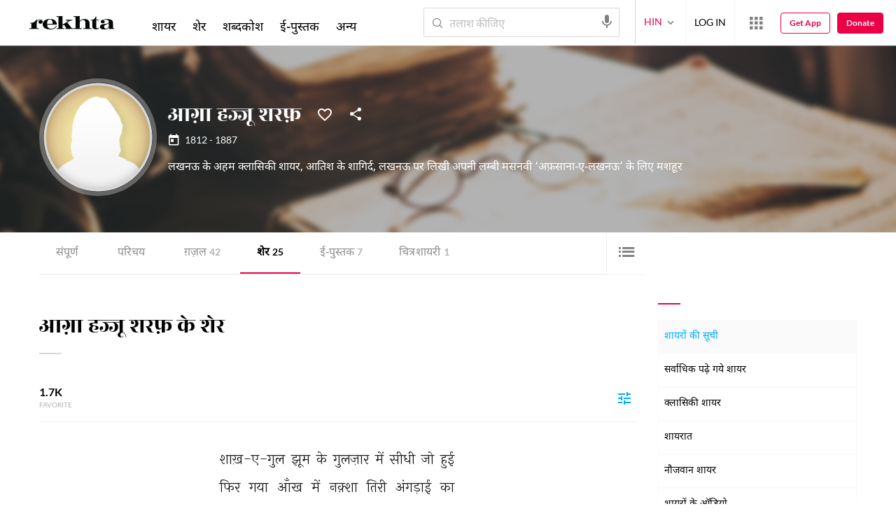

--- FILE ---
content_type: text/html; charset=utf-8
request_url: https://www.rekhta.org/poets/agha-hajju-sharaf/couplets?lang=hi
body_size: 89265
content:
<!DOCTYPE html>

<html lang="hi">
<head>
    <meta name="google" content="notranslate" />
    <meta name="viewport" content="width=device-width, initial-scale=1, maximum-scale=1" />
        <link rel="icon" type="image/png" href="https://rekhta.pc.cdn.bitgravity.com/content/images/favico.png" />
        <meta property="og:site_name" content="Rekhta" />
        <meta property="fb:app_id" content="710470395652694" />
        <meta name="twitter:site" content="@Rekhta">
        <meta name="twitter:creator" content="@Rekhta">

    
    


    <title>आग़ा हज्जू शरफ़ की शायरी | रेख़्ता</title>
    
    <meta name="description" content="आग़ा हज्जू शरफ़ की शायरी उर्दू, हिन्दी एवं इग्लिश में उपलब्ध हैं। इनकी शायरी की वीडियो देखें एवं सुने ई-पुस्तक पढें ।">
    <link rel="canonical" href="https://www.rekhta.org/poets/agha-hajju-sharaf/couplets?lang=hi" />

    <meta name="twitter:card" content="summary">
    <meta name="twitter:url" content="https://www.rekhta.org/poets/agha-hajju-sharaf/couplets?lang=hi">
    <meta name="twitter:title" content="आग़ा हज्जू शरफ़ की शायरी | रेख़्ता">
    <meta name="twitter:description" content="आग़ा हज्जू शरफ़ की शायरी उर्दू, हिन्दी एवं इग्लिश में उपलब्ध हैं। इनकी शायरी की वीडियो देखें एवं सुने ई-पुस्तक पढें ।">
    <meta name="twitter:image" content="https://rekhta.pc.cdn.bitgravity.com/Content/Images/Quill.png">

    <meta property="og:image" content="https://rekhta.pc.cdn.bitgravity.com/Content/Images/Quill.png">
    <meta property="og:description" content="आग़ा हज्जू शरफ़ की शायरी उर्दू, हिन्दी एवं इग्लिश में उपलब्ध हैं। इनकी शायरी की वीडियो देखें एवं सुने ई-पुस्तक पढें ।">
    <meta property="og:url" content="https://www.rekhta.org/poets/agha-hajju-sharaf/couplets?lang=hi" />
    <meta property="og:title" content="आग़ा हज्जू शरफ़ की शायरी | रेख़्ता">
    <meta property="og:type" content="website" />

        <link rel="alternate" hreflang="en" href="https://www.rekhta.org/poets/agha-hajju-sharaf/couplets" />
        <link rel="alternate" hreflang="hi" href="https://www.rekhta.org/poets/agha-hajju-sharaf/couplets?lang=hi" />
        <link rel="alternate" hreflang="ur" href="https://www.rekhta.org/poets/agha-hajju-sharaf/couplets?lang=ur" />



    
    <meta name="theme-color" content="#eb0046">
    
    <meta name="msapplication-navbutton-color" content="#eb0046">
    
    <meta name="apple-mobile-web-app-status-bar-style" content="#eb0046">

    <link href="https://rekhta.pc.cdn.bitgravity.com/content/3.5/rFonts.css?v=0.0.18" rel="preload" as="style" />
    <link href="https://rekhta.pc.cdn.bitgravity.com/content/3.5/rFonts.css?v=0.0.18" rel="stylesheet" media="print" onload="this.media='all'" />
    

    <style>
	.meherFont {
		display:none;
	}
        .loadingScreen {
            width: 100%;
            height: 100%;
            position: fixed;
            z-index: 99999999999999999;
            background: #fff;
            text-align: center;
            top: 0
        }

            .loadingScreen img {
                position: fixed;
                left: 50%;
                top: 50%;
                height: auto;
                width: 316px;
                margin-left: -158px;
                margin-top: -25px
            }

        .loadingScreenSvg {
            position: fixed;
            left: 50%;
            top: 50%;
            height: auto;
            width: 260px;
            margin-left: -130px;
            margin-top: -25px;
            display: block
        }

        .deviceMenuWrapper {
            position: fixed;
            left: -100%;
            visibility: hidden;
        }

        .deviceMenuWrapperActive {
            visibility: visible;
        }
    </style>

        <link href="https://rekhtastaticcdn.pc.cdn.bitgravity.com/css/3_5_global.css?v=1.0.2" rel="preload" as="style" />
        <link href="https://rekhtastaticcdn.pc.cdn.bitgravity.com/css/3_5_global.css?v=1.0.2" rel="stylesheet" media="print" onload="this.media='all'" />
            <link href="https://rekhtastaticcdn.pc.cdn.bitgravity.com/css/3_5_global_hi.css?v=1.0.1" rel="preload" as="style" />
            <link href="https://rekhtastaticcdn.pc.cdn.bitgravity.com/css/3_5_global_hi.css?v=1.0.1" rel="stylesheet" media="print" onload="this.media='all'" />
        <link href="https://rekhtastaticcdn.pc.cdn.bitgravity.com/css/3_5_xs.css?v=1.0.127" rel="preload" as="style" />
        <link href="https://rekhtastaticcdn.pc.cdn.bitgravity.com/css/3_5_xs.css?v=1.0.127" rel="stylesheet" media="print" onload="this.media='all'" />
            <link href="https://rekhtastaticcdn.pc.cdn.bitgravity.com/css-4/4_0_xs.css?v=1.0.113" rel="preload" as="style" />
            <link href="https://rekhtastaticcdn.pc.cdn.bitgravity.com/css-4/4_0_xs.css?v=1.0.113" rel="stylesheet" media="print" onload="this.media='all'" />
        <link href="https://rekhtastaticcdn.pc.cdn.bitgravity.com/css/font.css?v=0.0.7" rel="preload" as="style" />
        <link href="https://rekhtastaticcdn.pc.cdn.bitgravity.com/css/font.css?v=0.0.7" rel="stylesheet" media="print" onload="this.media='all'" />
        <link href="https://rekhtastaticcdn.pc.cdn.bitgravity.com/css-4/animate.min.css?v=1.0.1" rel="preload" as="style" />
        <link href="https://rekhtastaticcdn.pc.cdn.bitgravity.com/css-4/animate.min.css?v=1.0.1" rel="stylesheet" media="print" onload="this.media='all'" />
            <link href="https://rekhtastaticcdn.pc.cdn.bitgravity.com/css/3_5_xs_hi.css?v=1.0.19" rel="preload" as="style" />
            <link href="https://rekhtastaticcdn.pc.cdn.bitgravity.com/css/3_5_xs_hi.css?v=1.0.19" rel="stylesheet" media="print" onload="this.media='all'" />
                <link href="https://rekhtastaticcdn.pc.cdn.bitgravity.com/css-4/4_0_xs_hi.css?v=1.0.17" rel="preload" as="style" />
                <link href="https://rekhtastaticcdn.pc.cdn.bitgravity.com/css-4/4_0_xs_hi.css?v=1.0.17" rel="stylesheet" media="print" onload="this.media='all'" />
        <link href="https://rekhtastaticcdn.pc.cdn.bitgravity.com/css-4/owl.carousel.min.css?v=1.0.8" rel="preload" as="style" />
        <link href="https://rekhtastaticcdn.pc.cdn.bitgravity.com/css-4/owl.carousel.min.css?v=1.0.8" rel="stylesheet" media="print" onload="this.media='all'" />


    <meta name="Rekhta:CSS" content="layout" />

    <meta name="Rekhta:CSS" content="dynamic" />


    <script>
        var startDt = Date.now();
        var userEvts = [];
        var currentLanguage = '2';
        // init values
       var requestPath ='/poets/agha-hajju-sharaf/couplets';
        var lang=2;
        var rWorld= 'https://world.rekhta.org';
        var cardsUrl = 'https://rekhtacards.pc.cdn.bitgravity.com';
        var dictionaryAPIUrl = 'https://app-rekhta-dictionary.rekhta.org/api/v3/dict/GetGroupWordMeaning';
        var bundleurls={lg:'', md:'', sm:'' };
        var favAddText = 'अपने फ़ेवरेट में शामिल कीजिए';
        var favRemText = 'फेवरेट से हटाइए';
        if (1=== 3) {
            favAddText = 'फ़ेवरेट';
            favRemText = 'फ़ेवरेट';
        }
        var websiteId =1;
        var maxAccessForRegistration = '5';
        var appVersion =4.0;
        var isSingleLang ='False';

        /* for quiz module */
        var returnUrl = 'https://www.rekhta.org/daily-quiz';
        var rekhtaUrl = 'https://www.rekhta.org';
        var uq = '';

		var email = '';
		var NetCoreWebsiteId = '';
        if(1 == 1)
        {
           NetCoreWebsiteId = 'bd6f931364b4fcf4323fb49f030abc7d';
        }
        else if (1 == 2)
        {
           NetCoreWebsiteId = '54897d6a8aea4fc6b779a34aafa66745';
        }
        else if (1 == 3)
        {
            NetCoreWebsiteId = 'da795d2d5057e99455e6d8b0c195611e';
        }

		var userInfo = {};
		var curntTime = new Date();
        var nxtHr = new Date();
        //nxtHr.setHours(nxtHr.getHours() + 1);
        nxtHr.setMinutes(nxtHr.getMinutes() + 5);

        var rfStatus = true;
        var rfVal = localStorage.getItem("_acc_urfTime");
        //alert(rfVal);
        if (rfVal !== undefined && rfVal != null) {
            var rfHr = new Date(rfVal);

            if (curntTime <= rfHr) {
                rfStatus = false;
            }
            else {
                localStorage.setItem("_acc_urfTime", nxtHr);
                rfStatus = true;
                localStorage.removeItem("_acc_uInfo");
            }
        }
        else {
            localStorage.setItem("_acc_urfTime", nxtHr);
        }

        //alert(rfStatus);
        if (rfStatus) {
            document.write("<script type='text/javascript' src='https://world.rekhta.org/user/userinfo'><\/script>");
        }

		_acc_uInfo = localStorage.getItem("_acc_uInfo");
        //alert(_acc_uInfo);
        if (_acc_uInfo != null) {
            userInfo = JSON.parse(_acc_uInfo) || [];
        }

    </script>
    

    <script>
        /*! jQuery v3.3.1 | (c) JS Foundation and other contributors | jquery.org/license */
        !function (e, t) { "use strict"; "object" == typeof module && "object" == typeof module.exports ? module.exports = e.document ? t(e, !0) : function (e) { if (!e.document) throw new Error("jQuery requires a window with a document"); return t(e) } : t(e) }("undefined" != typeof window ? window : this, function (e, t) { "use strict"; var n = [], r = e.document, i = Object.getPrototypeOf, o = n.slice, a = n.concat, s = n.push, u = n.indexOf, l = {}, c = l.toString, f = l.hasOwnProperty, p = f.toString, d = p.call(Object), h = {}, g = function e(t) { return "function" == typeof t && "number" != typeof t.nodeType }, y = function e(t) { return null != t && t === t.window }, v = { type: !0, src: !0, noModule: !0 }; function m(e, t, n) { var i, o = (t = t || r).createElement("script"); if (o.text = e, n) for (i in v) n[i] && (o[i] = n[i]); t.head.appendChild(o).parentNode.removeChild(o) } function x(e) { return null == e ? e + "" : "object" == typeof e || "function" == typeof e ? l[c.call(e)] || "object" : typeof e } var b = "3.3.1", w = function (e, t) { return new w.fn.init(e, t) }, T = /^[\s\uFEFF\xA0]+|[\s\uFEFF\xA0]+$/g; w.fn = w.prototype = { jquery: "3.3.1", constructor: w, length: 0, toArray: function () { return o.call(this) }, get: function (e) { return null == e ? o.call(this) : e < 0 ? this[e + this.length] : this[e] }, pushStack: function (e) { var t = w.merge(this.constructor(), e); return t.prevObject = this, t }, each: function (e) { return w.each(this, e) }, map: function (e) { return this.pushStack(w.map(this, function (t, n) { return e.call(t, n, t) })) }, slice: function () { return this.pushStack(o.apply(this, arguments)) }, first: function () { return this.eq(0) }, last: function () { return this.eq(-1) }, eq: function (e) { var t = this.length, n = +e + (e < 0 ? t : 0); return this.pushStack(n >= 0 && n < t ? [this[n]] : []) }, end: function () { return this.prevObject || this.constructor() }, push: s, sort: n.sort, splice: n.splice }, w.extend = w.fn.extend = function () { var e, t, n, r, i, o, a = arguments[0] || {}, s = 1, u = arguments.length, l = !1; for ("boolean" == typeof a && (l = a, a = arguments[s] || {}, s++), "object" == typeof a || g(a) || (a = {}), s === u && (a = this, s--); s < u; s++)if (null != (e = arguments[s])) for (t in e) n = a[t], a !== (r = e[t]) && (l && r && (w.isPlainObject(r) || (i = Array.isArray(r))) ? (i ? (i = !1, o = n && Array.isArray(n) ? n : []) : o = n && w.isPlainObject(n) ? n : {}, a[t] = w.extend(l, o, r)) : void 0 !== r && (a[t] = r)); return a }, w.extend({ expando: "jQuery" + ("3.3.1" + Math.random()).replace(/\D/g, ""), isReady: !0, error: function (e) { throw new Error(e) }, noop: function () { }, isPlainObject: function (e) { var t, n; return !(!e || "[object Object]" !== c.call(e)) && (!(t = i(e)) || "function" == typeof (n = f.call(t, "constructor") && t.constructor) && p.call(n) === d) }, isEmptyObject: function (e) { var t; for (t in e) return !1; return !0 }, globalEval: function (e) { m(e) }, each: function (e, t) { var n, r = 0; if (C(e)) { for (n = e.length; r < n; r++)if (!1 === t.call(e[r], r, e[r])) break } else for (r in e) if (!1 === t.call(e[r], r, e[r])) break; return e }, trim: function (e) { return null == e ? "" : (e + "").replace(T, "") }, makeArray: function (e, t) { var n = t || []; return null != e && (C(Object(e)) ? w.merge(n, "string" == typeof e ? [e] : e) : s.call(n, e)), n }, inArray: function (e, t, n) { return null == t ? -1 : u.call(t, e, n) }, merge: function (e, t) { for (var n = +t.length, r = 0, i = e.length; r < n; r++)e[i++] = t[r]; return e.length = i, e }, grep: function (e, t, n) { for (var r, i = [], o = 0, a = e.length, s = !n; o < a; o++)(r = !t(e[o], o)) !== s && i.push(e[o]); return i }, map: function (e, t, n) { var r, i, o = 0, s = []; if (C(e)) for (r = e.length; o < r; o++)null != (i = t(e[o], o, n)) && s.push(i); else for (o in e) null != (i = t(e[o], o, n)) && s.push(i); return a.apply([], s) }, guid: 1, support: h }), "function" == typeof Symbol && (w.fn[Symbol.iterator] = n[Symbol.iterator]), w.each("Boolean Number String Function Array Date RegExp Object Error Symbol".split(" "), function (e, t) { l["[object " + t + "]"] = t.toLowerCase() }); function C(e) { var t = !!e && "length" in e && e.length, n = x(e); return !g(e) && !y(e) && ("array" === n || 0 === t || "number" == typeof t && t > 0 && t - 1 in e) } var E = function (e) { var t, n, r, i, o, a, s, u, l, c, f, p, d, h, g, y, v, m, x, b = "sizzle" + 1 * new Date, w = e.document, T = 0, C = 0, E = ae(), k = ae(), S = ae(), D = function (e, t) { return e === t && (f = !0), 0 }, N = {}.hasOwnProperty, A = [], j = A.pop, q = A.push, L = A.push, H = A.slice, O = function (e, t) { for (var n = 0, r = e.length; n < r; n++)if (e[n] === t) return n; return -1 }, P = "checked|selected|async|autofocus|autoplay|controls|defer|disabled|hidden|ismap|loop|multiple|open|readonly|required|scoped", M = "[\\x20\\t\\r\\n\\f]", R = "(?:\\\\.|[\\w-]|[^\0-\\xa0])+", I = "\\[" + M + "*(" + R + ")(?:" + M + "*([*^$|!~]?=)" + M + "*(?:'((?:\\\\.|[^\\\\'])*)'|\"((?:\\\\.|[^\\\\\"])*)\"|(" + R + "))|)" + M + "*\\]", W = ":(" + R + ")(?:\\((('((?:\\\\.|[^\\\\'])*)'|\"((?:\\\\.|[^\\\\\"])*)\")|((?:\\\\.|[^\\\\()[\\]]|" + I + ")*)|.*)\\)|)", $ = new RegExp(M + "+", "g"), B = new RegExp("^" + M + "+|((?:^|[^\\\\])(?:\\\\.)*)" + M + "+$", "g"), F = new RegExp("^" + M + "*," + M + "*"), _ = new RegExp("^" + M + "*([>+~]|" + M + ")" + M + "*"), z = new RegExp("=" + M + "*([^\\]'\"]*?)" + M + "*\\]", "g"), X = new RegExp(W), U = new RegExp("^" + R + "$"), V = { ID: new RegExp("^#(" + R + ")"), CLASS: new RegExp("^\\.(" + R + ")"), TAG: new RegExp("^(" + R + "|[*])"), ATTR: new RegExp("^" + I), PSEUDO: new RegExp("^" + W), CHILD: new RegExp("^:(only|first|last|nth|nth-last)-(child|of-type)(?:\\(" + M + "*(even|odd|(([+-]|)(\\d*)n|)" + M + "*(?:([+-]|)" + M + "*(\\d+)|))" + M + "*\\)|)", "i"), bool: new RegExp("^(?:" + P + ")$", "i"), needsContext: new RegExp("^" + M + "*[>+~]|:(even|odd|eq|gt|lt|nth|first|last)(?:\\(" + M + "*((?:-\\d)?\\d*)" + M + "*\\)|)(?=[^-]|$)", "i") }, G = /^(?:input|select|textarea|button)$/i, Y = /^h\d$/i, Q = /^[^{]+\{\s*\[native \w/, J = /^(?:#([\w-]+)|(\w+)|\.([\w-]+))$/, K = /[+~]/, Z = new RegExp("\\\\([\\da-f]{1,6}" + M + "?|(" + M + ")|.)", "ig"), ee = function (e, t, n) { var r = "0x" + t - 65536; return r !== r || n ? t : r < 0 ? String.fromCharCode(r + 65536) : String.fromCharCode(r >> 10 | 55296, 1023 & r | 56320) }, te = /([\0-\x1f\x7f]|^-?\d)|^-$|[^\0-\x1f\x7f-\uFFFF\w-]/g, ne = function (e, t) { return t ? "\0" === e ? "\ufffd" : e.slice(0, -1) + "\\" + e.charCodeAt(e.length - 1).toString(16) + " " : "\\" + e }, re = function () { p() }, ie = me(function (e) { return !0 === e.disabled && ("form" in e || "label" in e) }, { dir: "parentNode", next: "legend" }); try { L.apply(A = H.call(w.childNodes), w.childNodes), A[w.childNodes.length].nodeType } catch (e) { L = { apply: A.length ? function (e, t) { q.apply(e, H.call(t)) } : function (e, t) { var n = e.length, r = 0; while (e[n++] = t[r++]); e.length = n - 1 } } } function oe(e, t, r, i) { var o, s, l, c, f, h, v, m = t && t.ownerDocument, T = t ? t.nodeType : 9; if (r = r || [], "string" != typeof e || !e || 1 !== T && 9 !== T && 11 !== T) return r; if (!i && ((t ? t.ownerDocument || t : w) !== d && p(t), t = t || d, g)) { if (11 !== T && (f = J.exec(e))) if (o = f[1]) { if (9 === T) { if (!(l = t.getElementById(o))) return r; if (l.id === o) return r.push(l), r } else if (m && (l = m.getElementById(o)) && x(t, l) && l.id === o) return r.push(l), r } else { if (f[2]) return L.apply(r, t.getElementsByTagName(e)), r; if ((o = f[3]) && n.getElementsByClassName && t.getElementsByClassName) return L.apply(r, t.getElementsByClassName(o)), r } if (n.qsa && !S[e + " "] && (!y || !y.test(e))) { if (1 !== T) m = t, v = e; else if ("object" !== t.nodeName.toLowerCase()) { (c = t.getAttribute("id")) ? c = c.replace(te, ne) : t.setAttribute("id", c = b), s = (h = a(e)).length; while (s--) h[s] = "#" + c + " " + ve(h[s]); v = h.join(","), m = K.test(e) && ge(t.parentNode) || t } if (v) try { return L.apply(r, m.querySelectorAll(v)), r } catch (e) { } finally { c === b && t.removeAttribute("id") } } } return u(e.replace(B, "$1"), t, r, i) } function ae() { var e = []; function t(n, i) { return e.push(n + " ") > r.cacheLength && delete t[e.shift()], t[n + " "] = i } return t } function se(e) { return e[b] = !0, e } function ue(e) { var t = d.createElement("fieldset"); try { return !!e(t) } catch (e) { return !1 } finally { t.parentNode && t.parentNode.removeChild(t), t = null } } function le(e, t) { var n = e.split("|"), i = n.length; while (i--) r.attrHandle[n[i]] = t } function ce(e, t) { var n = t && e, r = n && 1 === e.nodeType && 1 === t.nodeType && e.sourceIndex - t.sourceIndex; if (r) return r; if (n) while (n = n.nextSibling) if (n === t) return -1; return e ? 1 : -1 } function fe(e) { return function (t) { return "input" === t.nodeName.toLowerCase() && t.type === e } } function pe(e) { return function (t) { var n = t.nodeName.toLowerCase(); return ("input" === n || "button" === n) && t.type === e } } function de(e) { return function (t) { return "form" in t ? t.parentNode && !1 === t.disabled ? "label" in t ? "label" in t.parentNode ? t.parentNode.disabled === e : t.disabled === e : t.isDisabled === e || t.isDisabled !== !e && ie(t) === e : t.disabled === e : "label" in t && t.disabled === e } } function he(e) { return se(function (t) { return t = +t, se(function (n, r) { var i, o = e([], n.length, t), a = o.length; while (a--) n[i = o[a]] && (n[i] = !(r[i] = n[i])) }) }) } function ge(e) { return e && "undefined" != typeof e.getElementsByTagName && e } n = oe.support = {}, o = oe.isXML = function (e) { var t = e && (e.ownerDocument || e).documentElement; return !!t && "HTML" !== t.nodeName }, p = oe.setDocument = function (e) { var t, i, a = e ? e.ownerDocument || e : w; return a !== d && 9 === a.nodeType && a.documentElement ? (d = a, h = d.documentElement, g = !o(d), w !== d && (i = d.defaultView) && i.top !== i && (i.addEventListener ? i.addEventListener("unload", re, !1) : i.attachEvent && i.attachEvent("onunload", re)), n.attributes = ue(function (e) { return e.className = "i", !e.getAttribute("className") }), n.getElementsByTagName = ue(function (e) { return e.appendChild(d.createComment("")), !e.getElementsByTagName("*").length }), n.getElementsByClassName = Q.test(d.getElementsByClassName), n.getById = ue(function (e) { return h.appendChild(e).id = b, !d.getElementsByName || !d.getElementsByName(b).length }), n.getById ? (r.filter.ID = function (e) { var t = e.replace(Z, ee); return function (e) { return e.getAttribute("id") === t } }, r.find.ID = function (e, t) { if ("undefined" != typeof t.getElementById && g) { var n = t.getElementById(e); return n ? [n] : [] } }) : (r.filter.ID = function (e) { var t = e.replace(Z, ee); return function (e) { var n = "undefined" != typeof e.getAttributeNode && e.getAttributeNode("id"); return n && n.value === t } }, r.find.ID = function (e, t) { if ("undefined" != typeof t.getElementById && g) { var n, r, i, o = t.getElementById(e); if (o) { if ((n = o.getAttributeNode("id")) && n.value === e) return [o]; i = t.getElementsByName(e), r = 0; while (o = i[r++]) if ((n = o.getAttributeNode("id")) && n.value === e) return [o] } return [] } }), r.find.TAG = n.getElementsByTagName ? function (e, t) { return "undefined" != typeof t.getElementsByTagName ? t.getElementsByTagName(e) : n.qsa ? t.querySelectorAll(e) : void 0 } : function (e, t) { var n, r = [], i = 0, o = t.getElementsByTagName(e); if ("*" === e) { while (n = o[i++]) 1 === n.nodeType && r.push(n); return r } return o }, r.find.CLASS = n.getElementsByClassName && function (e, t) { if ("undefined" != typeof t.getElementsByClassName && g) return t.getElementsByClassName(e) }, v = [], y = [], (n.qsa = Q.test(d.querySelectorAll)) && (ue(function (e) { h.appendChild(e).innerHTML = "<a id='" + b + "'></a><select id='" + b + "-\r\\' msallowcapture=''><option selected=''></option></select>", e.querySelectorAll("[msallowcapture^='']").length && y.push("[*^$]=" + M + "*(?:''|\"\")"), e.querySelectorAll("[selected]").length || y.push("\\[" + M + "*(?:value|" + P + ")"), e.querySelectorAll("[id~=" + b + "-]").length || y.push("~="), e.querySelectorAll(":checked").length || y.push(":checked"), e.querySelectorAll("a#" + b + "+*").length || y.push(".#.+[+~]") }), ue(function (e) { e.innerHTML = "<a href='' disabled='disabled'></a><select disabled='disabled'><option/></select>"; var t = d.createElement("input"); t.setAttribute("type", "hidden"), e.appendChild(t).setAttribute("name", "D"), e.querySelectorAll("[name=d]").length && y.push("name" + M + "*[*^$|!~]?="), 2 !== e.querySelectorAll(":enabled").length && y.push(":enabled", ":disabled"), h.appendChild(e).disabled = !0, 2 !== e.querySelectorAll(":disabled").length && y.push(":enabled", ":disabled"), e.querySelectorAll("*,:x"), y.push(",.*:") })), (n.matchesSelector = Q.test(m = h.matches || h.webkitMatchesSelector || h.mozMatchesSelector || h.oMatchesSelector || h.msMatchesSelector)) && ue(function (e) { n.disconnectedMatch = m.call(e, "*"), m.call(e, "[s!='']:x"), v.push("!=", W) }), y = y.length && new RegExp(y.join("|")), v = v.length && new RegExp(v.join("|")), t = Q.test(h.compareDocumentPosition), x = t || Q.test(h.contains) ? function (e, t) { var n = 9 === e.nodeType ? e.documentElement : e, r = t && t.parentNode; return e === r || !(!r || 1 !== r.nodeType || !(n.contains ? n.contains(r) : e.compareDocumentPosition && 16 & e.compareDocumentPosition(r))) } : function (e, t) { if (t) while (t = t.parentNode) if (t === e) return !0; return !1 }, D = t ? function (e, t) { if (e === t) return f = !0, 0; var r = !e.compareDocumentPosition - !t.compareDocumentPosition; return r || (1 & (r = (e.ownerDocument || e) === (t.ownerDocument || t) ? e.compareDocumentPosition(t) : 1) || !n.sortDetached && t.compareDocumentPosition(e) === r ? e === d || e.ownerDocument === w && x(w, e) ? -1 : t === d || t.ownerDocument === w && x(w, t) ? 1 : c ? O(c, e) - O(c, t) : 0 : 4 & r ? -1 : 1) } : function (e, t) { if (e === t) return f = !0, 0; var n, r = 0, i = e.parentNode, o = t.parentNode, a = [e], s = [t]; if (!i || !o) return e === d ? -1 : t === d ? 1 : i ? -1 : o ? 1 : c ? O(c, e) - O(c, t) : 0; if (i === o) return ce(e, t); n = e; while (n = n.parentNode) a.unshift(n); n = t; while (n = n.parentNode) s.unshift(n); while (a[r] === s[r]) r++; return r ? ce(a[r], s[r]) : a[r] === w ? -1 : s[r] === w ? 1 : 0 }, d) : d }, oe.matches = function (e, t) { return oe(e, null, null, t) }, oe.matchesSelector = function (e, t) { if ((e.ownerDocument || e) !== d && p(e), t = t.replace(z, "='$1']"), n.matchesSelector && g && !S[t + " "] && (!v || !v.test(t)) && (!y || !y.test(t))) try { var r = m.call(e, t); if (r || n.disconnectedMatch || e.document && 11 !== e.document.nodeType) return r } catch (e) { } return oe(t, d, null, [e]).length > 0 }, oe.contains = function (e, t) { return (e.ownerDocument || e) !== d && p(e), x(e, t) }, oe.attr = function (e, t) { (e.ownerDocument || e) !== d && p(e); var i = r.attrHandle[t.toLowerCase()], o = i && N.call(r.attrHandle, t.toLowerCase()) ? i(e, t, !g) : void 0; return void 0 !== o ? o : n.attributes || !g ? e.getAttribute(t) : (o = e.getAttributeNode(t)) && o.specified ? o.value : null }, oe.escape = function (e) { return (e + "").replace(te, ne) }, oe.error = function (e) { throw new Error("Syntax error, unrecognized expression: " + e) }, oe.uniqueSort = function (e) { var t, r = [], i = 0, o = 0; if (f = !n.detectDuplicates, c = !n.sortStable && e.slice(0), e.sort(D), f) { while (t = e[o++]) t === e[o] && (i = r.push(o)); while (i--) e.splice(r[i], 1) } return c = null, e }, i = oe.getText = function (e) { var t, n = "", r = 0, o = e.nodeType; if (o) { if (1 === o || 9 === o || 11 === o) { if ("string" == typeof e.textContent) return e.textContent; for (e = e.firstChild; e; e = e.nextSibling)n += i(e) } else if (3 === o || 4 === o) return e.nodeValue } else while (t = e[r++]) n += i(t); return n }, (r = oe.selectors = { cacheLength: 50, createPseudo: se, match: V, attrHandle: {}, find: {}, relative: { ">": { dir: "parentNode", first: !0 }, " ": { dir: "parentNode" }, "+": { dir: "previousSibling", first: !0 }, "~": { dir: "previousSibling" } }, preFilter: { ATTR: function (e) { return e[1] = e[1].replace(Z, ee), e[3] = (e[3] || e[4] || e[5] || "").replace(Z, ee), "~=" === e[2] && (e[3] = " " + e[3] + " "), e.slice(0, 4) }, CHILD: function (e) { return e[1] = e[1].toLowerCase(), "nth" === e[1].slice(0, 3) ? (e[3] || oe.error(e[0]), e[4] = +(e[4] ? e[5] + (e[6] || 1) : 2 * ("even" === e[3] || "odd" === e[3])), e[5] = +(e[7] + e[8] || "odd" === e[3])) : e[3] && oe.error(e[0]), e }, PSEUDO: function (e) { var t, n = !e[6] && e[2]; return V.CHILD.test(e[0]) ? null : (e[3] ? e[2] = e[4] || e[5] || "" : n && X.test(n) && (t = a(n, !0)) && (t = n.indexOf(")", n.length - t) - n.length) && (e[0] = e[0].slice(0, t), e[2] = n.slice(0, t)), e.slice(0, 3)) } }, filter: { TAG: function (e) { var t = e.replace(Z, ee).toLowerCase(); return "*" === e ? function () { return !0 } : function (e) { return e.nodeName && e.nodeName.toLowerCase() === t } }, CLASS: function (e) { var t = E[e + " "]; return t || (t = new RegExp("(^|" + M + ")" + e + "(" + M + "|$)")) && E(e, function (e) { return t.test("string" == typeof e.className && e.className || "undefined" != typeof e.getAttribute && e.getAttribute("class") || "") }) }, ATTR: function (e, t, n) { return function (r) { var i = oe.attr(r, e); return null == i ? "!=" === t : !t || (i += "", "=" === t ? i === n : "!=" === t ? i !== n : "^=" === t ? n && 0 === i.indexOf(n) : "*=" === t ? n && i.indexOf(n) > -1 : "$=" === t ? n && i.slice(-n.length) === n : "~=" === t ? (" " + i.replace($, " ") + " ").indexOf(n) > -1 : "|=" === t && (i === n || i.slice(0, n.length + 1) === n + "-")) } }, CHILD: function (e, t, n, r, i) { var o = "nth" !== e.slice(0, 3), a = "last" !== e.slice(-4), s = "of-type" === t; return 1 === r && 0 === i ? function (e) { return !!e.parentNode } : function (t, n, u) { var l, c, f, p, d, h, g = o !== a ? "nextSibling" : "previousSibling", y = t.parentNode, v = s && t.nodeName.toLowerCase(), m = !u && !s, x = !1; if (y) { if (o) { while (g) { p = t; while (p = p[g]) if (s ? p.nodeName.toLowerCase() === v : 1 === p.nodeType) return !1; h = g = "only" === e && !h && "nextSibling" } return !0 } if (h = [a ? y.firstChild : y.lastChild], a && m) { x = (d = (l = (c = (f = (p = y)[b] || (p[b] = {}))[p.uniqueID] || (f[p.uniqueID] = {}))[e] || [])[0] === T && l[1]) && l[2], p = d && y.childNodes[d]; while (p = ++d && p && p[g] || (x = d = 0) || h.pop()) if (1 === p.nodeType && ++x && p === t) { c[e] = [T, d, x]; break } } else if (m && (x = d = (l = (c = (f = (p = t)[b] || (p[b] = {}))[p.uniqueID] || (f[p.uniqueID] = {}))[e] || [])[0] === T && l[1]), !1 === x) while (p = ++d && p && p[g] || (x = d = 0) || h.pop()) if ((s ? p.nodeName.toLowerCase() === v : 1 === p.nodeType) && ++x && (m && ((c = (f = p[b] || (p[b] = {}))[p.uniqueID] || (f[p.uniqueID] = {}))[e] = [T, x]), p === t)) break; return (x -= i) === r || x % r == 0 && x / r >= 0 } } }, PSEUDO: function (e, t) { var n, i = r.pseudos[e] || r.setFilters[e.toLowerCase()] || oe.error("unsupported pseudo: " + e); return i[b] ? i(t) : i.length > 1 ? (n = [e, e, "", t], r.setFilters.hasOwnProperty(e.toLowerCase()) ? se(function (e, n) { var r, o = i(e, t), a = o.length; while (a--) e[r = O(e, o[a])] = !(n[r] = o[a]) }) : function (e) { return i(e, 0, n) }) : i } }, pseudos: { not: se(function (e) { var t = [], n = [], r = s(e.replace(B, "$1")); return r[b] ? se(function (e, t, n, i) { var o, a = r(e, null, i, []), s = e.length; while (s--) (o = a[s]) && (e[s] = !(t[s] = o)) }) : function (e, i, o) { return t[0] = e, r(t, null, o, n), t[0] = null, !n.pop() } }), has: se(function (e) { return function (t) { return oe(e, t).length > 0 } }), contains: se(function (e) { return e = e.replace(Z, ee), function (t) { return (t.textContent || t.innerText || i(t)).indexOf(e) > -1 } }), lang: se(function (e) { return U.test(e || "") || oe.error("unsupported lang: " + e), e = e.replace(Z, ee).toLowerCase(), function (t) { var n; do { if (n = g ? t.lang : t.getAttribute("xml:lang") || t.getAttribute("lang")) return (n = n.toLowerCase()) === e || 0 === n.indexOf(e + "-") } while ((t = t.parentNode) && 1 === t.nodeType); return !1 } }), target: function (t) { var n = e.location && e.location.hash; return n && n.slice(1) === t.id }, root: function (e) { return e === h }, focus: function (e) { return e === d.activeElement && (!d.hasFocus || d.hasFocus()) && !!(e.type || e.href || ~e.tabIndex) }, enabled: de(!1), disabled: de(!0), checked: function (e) { var t = e.nodeName.toLowerCase(); return "input" === t && !!e.checked || "option" === t && !!e.selected }, selected: function (e) { return e.parentNode && e.parentNode.selectedIndex, !0 === e.selected }, empty: function (e) { for (e = e.firstChild; e; e = e.nextSibling)if (e.nodeType < 6) return !1; return !0 }, parent: function (e) { return !r.pseudos.empty(e) }, header: function (e) { return Y.test(e.nodeName) }, input: function (e) { return G.test(e.nodeName) }, button: function (e) { var t = e.nodeName.toLowerCase(); return "input" === t && "button" === e.type || "button" === t }, text: function (e) { var t; return "input" === e.nodeName.toLowerCase() && "text" === e.type && (null == (t = e.getAttribute("type")) || "text" === t.toLowerCase()) }, first: he(function () { return [0] }), last: he(function (e, t) { return [t - 1] }), eq: he(function (e, t, n) { return [n < 0 ? n + t : n] }), even: he(function (e, t) { for (var n = 0; n < t; n += 2)e.push(n); return e }), odd: he(function (e, t) { for (var n = 1; n < t; n += 2)e.push(n); return e }), lt: he(function (e, t, n) { for (var r = n < 0 ? n + t : n; --r >= 0;)e.push(r); return e }), gt: he(function (e, t, n) { for (var r = n < 0 ? n + t : n; ++r < t;)e.push(r); return e }) } }).pseudos.nth = r.pseudos.eq; for (t in { radio: !0, checkbox: !0, file: !0, password: !0, image: !0 }) r.pseudos[t] = fe(t); for (t in { submit: !0, reset: !0 }) r.pseudos[t] = pe(t); function ye() { } ye.prototype = r.filters = r.pseudos, r.setFilters = new ye, a = oe.tokenize = function (e, t) { var n, i, o, a, s, u, l, c = k[e + " "]; if (c) return t ? 0 : c.slice(0); s = e, u = [], l = r.preFilter; while (s) { n && !(i = F.exec(s)) || (i && (s = s.slice(i[0].length) || s), u.push(o = [])), n = !1, (i = _.exec(s)) && (n = i.shift(), o.push({ value: n, type: i[0].replace(B, " ") }), s = s.slice(n.length)); for (a in r.filter) !(i = V[a].exec(s)) || l[a] && !(i = l[a](i)) || (n = i.shift(), o.push({ value: n, type: a, matches: i }), s = s.slice(n.length)); if (!n) break } return t ? s.length : s ? oe.error(e) : k(e, u).slice(0) }; function ve(e) { for (var t = 0, n = e.length, r = ""; t < n; t++)r += e[t].value; return r } function me(e, t, n) { var r = t.dir, i = t.next, o = i || r, a = n && "parentNode" === o, s = C++; return t.first ? function (t, n, i) { while (t = t[r]) if (1 === t.nodeType || a) return e(t, n, i); return !1 } : function (t, n, u) { var l, c, f, p = [T, s]; if (u) { while (t = t[r]) if ((1 === t.nodeType || a) && e(t, n, u)) return !0 } else while (t = t[r]) if (1 === t.nodeType || a) if (f = t[b] || (t[b] = {}), c = f[t.uniqueID] || (f[t.uniqueID] = {}), i && i === t.nodeName.toLowerCase()) t = t[r] || t; else { if ((l = c[o]) && l[0] === T && l[1] === s) return p[2] = l[2]; if (c[o] = p, p[2] = e(t, n, u)) return !0 } return !1 } } function xe(e) { return e.length > 1 ? function (t, n, r) { var i = e.length; while (i--) if (!e[i](t, n, r)) return !1; return !0 } : e[0] } function be(e, t, n) { for (var r = 0, i = t.length; r < i; r++)oe(e, t[r], n); return n } function we(e, t, n, r, i) { for (var o, a = [], s = 0, u = e.length, l = null != t; s < u; s++)(o = e[s]) && (n && !n(o, r, i) || (a.push(o), l && t.push(s))); return a } function Te(e, t, n, r, i, o) { return r && !r[b] && (r = Te(r)), i && !i[b] && (i = Te(i, o)), se(function (o, a, s, u) { var l, c, f, p = [], d = [], h = a.length, g = o || be(t || "*", s.nodeType ? [s] : s, []), y = !e || !o && t ? g : we(g, p, e, s, u), v = n ? i || (o ? e : h || r) ? [] : a : y; if (n && n(y, v, s, u), r) { l = we(v, d), r(l, [], s, u), c = l.length; while (c--) (f = l[c]) && (v[d[c]] = !(y[d[c]] = f)) } if (o) { if (i || e) { if (i) { l = [], c = v.length; while (c--) (f = v[c]) && l.push(y[c] = f); i(null, v = [], l, u) } c = v.length; while (c--) (f = v[c]) && (l = i ? O(o, f) : p[c]) > -1 && (o[l] = !(a[l] = f)) } } else v = we(v === a ? v.splice(h, v.length) : v), i ? i(null, a, v, u) : L.apply(a, v) }) } function Ce(e) { for (var t, n, i, o = e.length, a = r.relative[e[0].type], s = a || r.relative[" "], u = a ? 1 : 0, c = me(function (e) { return e === t }, s, !0), f = me(function (e) { return O(t, e) > -1 }, s, !0), p = [function (e, n, r) { var i = !a && (r || n !== l) || ((t = n).nodeType ? c(e, n, r) : f(e, n, r)); return t = null, i }]; u < o; u++)if (n = r.relative[e[u].type]) p = [me(xe(p), n)]; else { if ((n = r.filter[e[u].type].apply(null, e[u].matches))[b]) { for (i = ++u; i < o; i++)if (r.relative[e[i].type]) break; return Te(u > 1 && xe(p), u > 1 && ve(e.slice(0, u - 1).concat({ value: " " === e[u - 2].type ? "*" : "" })).replace(B, "$1"), n, u < i && Ce(e.slice(u, i)), i < o && Ce(e = e.slice(i)), i < o && ve(e)) } p.push(n) } return xe(p) } function Ee(e, t) { var n = t.length > 0, i = e.length > 0, o = function (o, a, s, u, c) { var f, h, y, v = 0, m = "0", x = o && [], b = [], w = l, C = o || i && r.find.TAG("*", c), E = T += null == w ? 1 : Math.random() || .1, k = C.length; for (c && (l = a === d || a || c); m !== k && null != (f = C[m]); m++) { if (i && f) { h = 0, a || f.ownerDocument === d || (p(f), s = !g); while (y = e[h++]) if (y(f, a || d, s)) { u.push(f); break } c && (T = E) } n && ((f = !y && f) && v--, o && x.push(f)) } if (v += m, n && m !== v) { h = 0; while (y = t[h++]) y(x, b, a, s); if (o) { if (v > 0) while (m--) x[m] || b[m] || (b[m] = j.call(u)); b = we(b) } L.apply(u, b), c && !o && b.length > 0 && v + t.length > 1 && oe.uniqueSort(u) } return c && (T = E, l = w), x }; return n ? se(o) : o } return s = oe.compile = function (e, t) { var n, r = [], i = [], o = S[e + " "]; if (!o) { t || (t = a(e)), n = t.length; while (n--) (o = Ce(t[n]))[b] ? r.push(o) : i.push(o); (o = S(e, Ee(i, r))).selector = e } return o }, u = oe.select = function (e, t, n, i) { var o, u, l, c, f, p = "function" == typeof e && e, d = !i && a(e = p.selector || e); if (n = n || [], 1 === d.length) { if ((u = d[0] = d[0].slice(0)).length > 2 && "ID" === (l = u[0]).type && 9 === t.nodeType && g && r.relative[u[1].type]) { if (!(t = (r.find.ID(l.matches[0].replace(Z, ee), t) || [])[0])) return n; p && (t = t.parentNode), e = e.slice(u.shift().value.length) } o = V.needsContext.test(e) ? 0 : u.length; while (o--) { if (l = u[o], r.relative[c = l.type]) break; if ((f = r.find[c]) && (i = f(l.matches[0].replace(Z, ee), K.test(u[0].type) && ge(t.parentNode) || t))) { if (u.splice(o, 1), !(e = i.length && ve(u))) return L.apply(n, i), n; break } } } return (p || s(e, d))(i, t, !g, n, !t || K.test(e) && ge(t.parentNode) || t), n }, n.sortStable = b.split("").sort(D).join("") === b, n.detectDuplicates = !!f, p(), n.sortDetached = ue(function (e) { return 1 & e.compareDocumentPosition(d.createElement("fieldset")) }), ue(function (e) { return e.innerHTML = "<a href='#'></a>", "#" === e.firstChild.getAttribute("href") }) || le("type|href|height|width", function (e, t, n) { if (!n) return e.getAttribute(t, "type" === t.toLowerCase() ? 1 : 2) }), n.attributes && ue(function (e) { return e.innerHTML = "<input/>", e.firstChild.setAttribute("value", ""), "" === e.firstChild.getAttribute("value") }) || le("value", function (e, t, n) { if (!n && "input" === e.nodeName.toLowerCase()) return e.defaultValue }), ue(function (e) { return null == e.getAttribute("disabled") }) || le(P, function (e, t, n) { var r; if (!n) return !0 === e[t] ? t.toLowerCase() : (r = e.getAttributeNode(t)) && r.specified ? r.value : null }), oe }(e); w.find = E, w.expr = E.selectors, w.expr[":"] = w.expr.pseudos, w.uniqueSort = w.unique = E.uniqueSort, w.text = E.getText, w.isXMLDoc = E.isXML, w.contains = E.contains, w.escapeSelector = E.escape; var k = function (e, t, n) { var r = [], i = void 0 !== n; while ((e = e[t]) && 9 !== e.nodeType) if (1 === e.nodeType) { if (i && w(e).is(n)) break; r.push(e) } return r }, S = function (e, t) { for (var n = []; e; e = e.nextSibling)1 === e.nodeType && e !== t && n.push(e); return n }, D = w.expr.match.needsContext; function N(e, t) { return e.nodeName && e.nodeName.toLowerCase() === t.toLowerCase() } var A = /^<([a-z][^\/\0>:\x20\t\r\n\f]*)[\x20\t\r\n\f]*\/?>(?:<\/\1>|)$/i; function j(e, t, n) { return g(t) ? w.grep(e, function (e, r) { return !!t.call(e, r, e) !== n }) : t.nodeType ? w.grep(e, function (e) { return e === t !== n }) : "string" != typeof t ? w.grep(e, function (e) { return u.call(t, e) > -1 !== n }) : w.filter(t, e, n) } w.filter = function (e, t, n) { var r = t[0]; return n && (e = ":not(" + e + ")"), 1 === t.length && 1 === r.nodeType ? w.find.matchesSelector(r, e) ? [r] : [] : w.find.matches(e, w.grep(t, function (e) { return 1 === e.nodeType })) }, w.fn.extend({ find: function (e) { var t, n, r = this.length, i = this; if ("string" != typeof e) return this.pushStack(w(e).filter(function () { for (t = 0; t < r; t++)if (w.contains(i[t], this)) return !0 })); for (n = this.pushStack([]), t = 0; t < r; t++)w.find(e, i[t], n); return r > 1 ? w.uniqueSort(n) : n }, filter: function (e) { return this.pushStack(j(this, e || [], !1)) }, not: function (e) { return this.pushStack(j(this, e || [], !0)) }, is: function (e) { return !!j(this, "string" == typeof e && D.test(e) ? w(e) : e || [], !1).length } }); var q, L = /^(?:\s*(<[\w\W]+>)[^>]*|#([\w-]+))$/; (w.fn.init = function (e, t, n) { var i, o; if (!e) return this; if (n = n || q, "string" == typeof e) { if (!(i = "<" === e[0] && ">" === e[e.length - 1] && e.length >= 3 ? [null, e, null] : L.exec(e)) || !i[1] && t) return !t || t.jquery ? (t || n).find(e) : this.constructor(t).find(e); if (i[1]) { if (t = t instanceof w ? t[0] : t, w.merge(this, w.parseHTML(i[1], t && t.nodeType ? t.ownerDocument || t : r, !0)), A.test(i[1]) && w.isPlainObject(t)) for (i in t) g(this[i]) ? this[i](t[i]) : this.attr(i, t[i]); return this } return (o = r.getElementById(i[2])) && (this[0] = o, this.length = 1), this } return e.nodeType ? (this[0] = e, this.length = 1, this) : g(e) ? void 0 !== n.ready ? n.ready(e) : e(w) : w.makeArray(e, this) }).prototype = w.fn, q = w(r); var H = /^(?:parents|prev(?:Until|All))/, O = { children: !0, contents: !0, next: !0, prev: !0 }; w.fn.extend({ has: function (e) { var t = w(e, this), n = t.length; return this.filter(function () { for (var e = 0; e < n; e++)if (w.contains(this, t[e])) return !0 }) }, closest: function (e, t) { var n, r = 0, i = this.length, o = [], a = "string" != typeof e && w(e); if (!D.test(e)) for (; r < i; r++)for (n = this[r]; n && n !== t; n = n.parentNode)if (n.nodeType < 11 && (a ? a.index(n) > -1 : 1 === n.nodeType && w.find.matchesSelector(n, e))) { o.push(n); break } return this.pushStack(o.length > 1 ? w.uniqueSort(o) : o) }, index: function (e) { return e ? "string" == typeof e ? u.call(w(e), this[0]) : u.call(this, e.jquery ? e[0] : e) : this[0] && this[0].parentNode ? this.first().prevAll().length : -1 }, add: function (e, t) { return this.pushStack(w.uniqueSort(w.merge(this.get(), w(e, t)))) }, addBack: function (e) { return this.add(null == e ? this.prevObject : this.prevObject.filter(e)) } }); function P(e, t) { while ((e = e[t]) && 1 !== e.nodeType); return e } w.each({ parent: function (e) { var t = e.parentNode; return t && 11 !== t.nodeType ? t : null }, parents: function (e) { return k(e, "parentNode") }, parentsUntil: function (e, t, n) { return k(e, "parentNode", n) }, next: function (e) { return P(e, "nextSibling") }, prev: function (e) { return P(e, "previousSibling") }, nextAll: function (e) { return k(e, "nextSibling") }, prevAll: function (e) { return k(e, "previousSibling") }, nextUntil: function (e, t, n) { return k(e, "nextSibling", n) }, prevUntil: function (e, t, n) { return k(e, "previousSibling", n) }, siblings: function (e) { return S((e.parentNode || {}).firstChild, e) }, children: function (e) { return S(e.firstChild) }, contents: function (e) { return N(e, "iframe") ? e.contentDocument : (N(e, "template") && (e = e.content || e), w.merge([], e.childNodes)) } }, function (e, t) { w.fn[e] = function (n, r) { var i = w.map(this, t, n); return "Until" !== e.slice(-5) && (r = n), r && "string" == typeof r && (i = w.filter(r, i)), this.length > 1 && (O[e] || w.uniqueSort(i), H.test(e) && i.reverse()), this.pushStack(i) } }); var M = /[^\x20\t\r\n\f]+/g; function R(e) { var t = {}; return w.each(e.match(M) || [], function (e, n) { t[n] = !0 }), t } w.Callbacks = function (e) { e = "string" == typeof e ? R(e) : w.extend({}, e); var t, n, r, i, o = [], a = [], s = -1, u = function () { for (i = i || e.once, r = t = !0; a.length; s = -1) { n = a.shift(); while (++s < o.length) !1 === o[s].apply(n[0], n[1]) && e.stopOnFalse && (s = o.length, n = !1) } e.memory || (n = !1), t = !1, i && (o = n ? [] : "") }, l = { add: function () { return o && (n && !t && (s = o.length - 1, a.push(n)), function t(n) { w.each(n, function (n, r) { g(r) ? e.unique && l.has(r) || o.push(r) : r && r.length && "string" !== x(r) && t(r) }) }(arguments), n && !t && u()), this }, remove: function () { return w.each(arguments, function (e, t) { var n; while ((n = w.inArray(t, o, n)) > -1) o.splice(n, 1), n <= s && s-- }), this }, has: function (e) { return e ? w.inArray(e, o) > -1 : o.length > 0 }, empty: function () { return o && (o = []), this }, disable: function () { return i = a = [], o = n = "", this }, disabled: function () { return !o }, lock: function () { return i = a = [], n || t || (o = n = ""), this }, locked: function () { return !!i }, fireWith: function (e, n) { return i || (n = [e, (n = n || []).slice ? n.slice() : n], a.push(n), t || u()), this }, fire: function () { return l.fireWith(this, arguments), this }, fired: function () { return !!r } }; return l }; function I(e) { return e } function W(e) { throw e } function $(e, t, n, r) { var i; try { e && g(i = e.promise) ? i.call(e).done(t).fail(n) : e && g(i = e.then) ? i.call(e, t, n) : t.apply(void 0, [e].slice(r)) } catch (e) { n.apply(void 0, [e]) } } w.extend({ Deferred: function (t) { var n = [["notify", "progress", w.Callbacks("memory"), w.Callbacks("memory"), 2], ["resolve", "done", w.Callbacks("once memory"), w.Callbacks("once memory"), 0, "resolved"], ["reject", "fail", w.Callbacks("once memory"), w.Callbacks("once memory"), 1, "rejected"]], r = "pending", i = { state: function () { return r }, always: function () { return o.done(arguments).fail(arguments), this }, "catch": function (e) { return i.then(null, e) }, pipe: function () { var e = arguments; return w.Deferred(function (t) { w.each(n, function (n, r) { var i = g(e[r[4]]) && e[r[4]]; o[r[1]](function () { var e = i && i.apply(this, arguments); e && g(e.promise) ? e.promise().progress(t.notify).done(t.resolve).fail(t.reject) : t[r[0] + "With"](this, i ? [e] : arguments) }) }), e = null }).promise() }, then: function (t, r, i) { var o = 0; function a(t, n, r, i) { return function () { var s = this, u = arguments, l = function () { var e, l; if (!(t < o)) { if ((e = r.apply(s, u)) === n.promise()) throw new TypeError("Thenable self-resolution"); l = e && ("object" == typeof e || "function" == typeof e) && e.then, g(l) ? i ? l.call(e, a(o, n, I, i), a(o, n, W, i)) : (o++, l.call(e, a(o, n, I, i), a(o, n, W, i), a(o, n, I, n.notifyWith))) : (r !== I && (s = void 0, u = [e]), (i || n.resolveWith)(s, u)) } }, c = i ? l : function () { try { l() } catch (e) { w.Deferred.exceptionHook && w.Deferred.exceptionHook(e, c.stackTrace), t + 1 >= o && (r !== W && (s = void 0, u = [e]), n.rejectWith(s, u)) } }; t ? c() : (w.Deferred.getStackHook && (c.stackTrace = w.Deferred.getStackHook()), e.setTimeout(c)) } } return w.Deferred(function (e) { n[0][3].add(a(0, e, g(i) ? i : I, e.notifyWith)), n[1][3].add(a(0, e, g(t) ? t : I)), n[2][3].add(a(0, e, g(r) ? r : W)) }).promise() }, promise: function (e) { return null != e ? w.extend(e, i) : i } }, o = {}; return w.each(n, function (e, t) { var a = t[2], s = t[5]; i[t[1]] = a.add, s && a.add(function () { r = s }, n[3 - e][2].disable, n[3 - e][3].disable, n[0][2].lock, n[0][3].lock), a.add(t[3].fire), o[t[0]] = function () { return o[t[0] + "With"](this === o ? void 0 : this, arguments), this }, o[t[0] + "With"] = a.fireWith }), i.promise(o), t && t.call(o, o), o }, when: function (e) { var t = arguments.length, n = t, r = Array(n), i = o.call(arguments), a = w.Deferred(), s = function (e) { return function (n) { r[e] = this, i[e] = arguments.length > 1 ? o.call(arguments) : n, --t || a.resolveWith(r, i) } }; if (t <= 1 && ($(e, a.done(s(n)).resolve, a.reject, !t), "pending" === a.state() || g(i[n] && i[n].then))) return a.then(); while (n--) $(i[n], s(n), a.reject); return a.promise() } }); var B = /^(Eval|Internal|Range|Reference|Syntax|Type|URI)Error$/; w.Deferred.exceptionHook = function (t, n) { e.console && e.console.warn && t && B.test(t.name) && e.console.warn("jQuery.Deferred exception: " + t.message, t.stack, n) }, w.readyException = function (t) { e.setTimeout(function () { throw t }) }; var F = w.Deferred(); w.fn.ready = function (e) { return F.then(e)["catch"](function (e) { w.readyException(e) }), this }, w.extend({ isReady: !1, readyWait: 1, ready: function (e) { (!0 === e ? --w.readyWait : w.isReady) || (w.isReady = !0, !0 !== e && --w.readyWait > 0 || F.resolveWith(r, [w])) } }), w.ready.then = F.then; function _() { r.removeEventListener("DOMContentLoaded", _), e.removeEventListener("load", _), w.ready() } "complete" === r.readyState || "loading" !== r.readyState && !r.documentElement.doScroll ? e.setTimeout(w.ready) : (r.addEventListener("DOMContentLoaded", _), e.addEventListener("load", _)); var z = function (e, t, n, r, i, o, a) { var s = 0, u = e.length, l = null == n; if ("object" === x(n)) { i = !0; for (s in n) z(e, t, s, n[s], !0, o, a) } else if (void 0 !== r && (i = !0, g(r) || (a = !0), l && (a ? (t.call(e, r), t = null) : (l = t, t = function (e, t, n) { return l.call(w(e), n) })), t)) for (; s < u; s++)t(e[s], n, a ? r : r.call(e[s], s, t(e[s], n))); return i ? e : l ? t.call(e) : u ? t(e[0], n) : o }, X = /^-ms-/, U = /-([a-z])/g; function V(e, t) { return t.toUpperCase() } function G(e) { return e.replace(X, "ms-").replace(U, V) } var Y = function (e) { return 1 === e.nodeType || 9 === e.nodeType || !+e.nodeType }; function Q() { this.expando = w.expando + Q.uid++ } Q.uid = 1, Q.prototype = { cache: function (e) { var t = e[this.expando]; return t || (t = {}, Y(e) && (e.nodeType ? e[this.expando] = t : Object.defineProperty(e, this.expando, { value: t, configurable: !0 }))), t }, set: function (e, t, n) { var r, i = this.cache(e); if ("string" == typeof t) i[G(t)] = n; else for (r in t) i[G(r)] = t[r]; return i }, get: function (e, t) { return void 0 === t ? this.cache(e) : e[this.expando] && e[this.expando][G(t)] }, access: function (e, t, n) { return void 0 === t || t && "string" == typeof t && void 0 === n ? this.get(e, t) : (this.set(e, t, n), void 0 !== n ? n : t) }, remove: function (e, t) { var n, r = e[this.expando]; if (void 0 !== r) { if (void 0 !== t) { n = (t = Array.isArray(t) ? t.map(G) : (t = G(t)) in r ? [t] : t.match(M) || []).length; while (n--) delete r[t[n]] } (void 0 === t || w.isEmptyObject(r)) && (e.nodeType ? e[this.expando] = void 0 : delete e[this.expando]) } }, hasData: function (e) { var t = e[this.expando]; return void 0 !== t && !w.isEmptyObject(t) } }; var J = new Q, K = new Q, Z = /^(?:\{[\w\W]*\}|\[[\w\W]*\])$/, ee = /[A-Z]/g; function te(e) { return "true" === e || "false" !== e && ("null" === e ? null : e === +e + "" ? +e : Z.test(e) ? JSON.parse(e) : e) } function ne(e, t, n) { var r; if (void 0 === n && 1 === e.nodeType) if (r = "data-" + t.replace(ee, "-$&").toLowerCase(), "string" == typeof (n = e.getAttribute(r))) { try { n = te(n) } catch (e) { } K.set(e, t, n) } else n = void 0; return n } w.extend({ hasData: function (e) { return K.hasData(e) || J.hasData(e) }, data: function (e, t, n) { return K.access(e, t, n) }, removeData: function (e, t) { K.remove(e, t) }, _data: function (e, t, n) { return J.access(e, t, n) }, _removeData: function (e, t) { J.remove(e, t) } }), w.fn.extend({ data: function (e, t) { var n, r, i, o = this[0], a = o && o.attributes; if (void 0 === e) { if (this.length && (i = K.get(o), 1 === o.nodeType && !J.get(o, "hasDataAttrs"))) { n = a.length; while (n--) a[n] && 0 === (r = a[n].name).indexOf("data-") && (r = G(r.slice(5)), ne(o, r, i[r])); J.set(o, "hasDataAttrs", !0) } return i } return "object" == typeof e ? this.each(function () { K.set(this, e) }) : z(this, function (t) { var n; if (o && void 0 === t) { if (void 0 !== (n = K.get(o, e))) return n; if (void 0 !== (n = ne(o, e))) return n } else this.each(function () { K.set(this, e, t) }) }, null, t, arguments.length > 1, null, !0) }, removeData: function (e) { return this.each(function () { K.remove(this, e) }) } }), w.extend({ queue: function (e, t, n) { var r; if (e) return t = (t || "fx") + "queue", r = J.get(e, t), n && (!r || Array.isArray(n) ? r = J.access(e, t, w.makeArray(n)) : r.push(n)), r || [] }, dequeue: function (e, t) { t = t || "fx"; var n = w.queue(e, t), r = n.length, i = n.shift(), o = w._queueHooks(e, t), a = function () { w.dequeue(e, t) }; "inprogress" === i && (i = n.shift(), r--), i && ("fx" === t && n.unshift("inprogress"), delete o.stop, i.call(e, a, o)), !r && o && o.empty.fire() }, _queueHooks: function (e, t) { var n = t + "queueHooks"; return J.get(e, n) || J.access(e, n, { empty: w.Callbacks("once memory").add(function () { J.remove(e, [t + "queue", n]) }) }) } }), w.fn.extend({ queue: function (e, t) { var n = 2; return "string" != typeof e && (t = e, e = "fx", n--), arguments.length < n ? w.queue(this[0], e) : void 0 === t ? this : this.each(function () { var n = w.queue(this, e, t); w._queueHooks(this, e), "fx" === e && "inprogress" !== n[0] && w.dequeue(this, e) }) }, dequeue: function (e) { return this.each(function () { w.dequeue(this, e) }) }, clearQueue: function (e) { return this.queue(e || "fx", []) }, promise: function (e, t) { var n, r = 1, i = w.Deferred(), o = this, a = this.length, s = function () { --r || i.resolveWith(o, [o]) }; "string" != typeof e && (t = e, e = void 0), e = e || "fx"; while (a--) (n = J.get(o[a], e + "queueHooks")) && n.empty && (r++, n.empty.add(s)); return s(), i.promise(t) } }); var re = /[+-]?(?:\d*\.|)\d+(?:[eE][+-]?\d+|)/.source, ie = new RegExp("^(?:([+-])=|)(" + re + ")([a-z%]*)$", "i"), oe = ["Top", "Right", "Bottom", "Left"], ae = function (e, t) { return "none" === (e = t || e).style.display || "" === e.style.display && w.contains(e.ownerDocument, e) && "none" === w.css(e, "display") }, se = function (e, t, n, r) { var i, o, a = {}; for (o in t) a[o] = e.style[o], e.style[o] = t[o]; i = n.apply(e, r || []); for (o in t) e.style[o] = a[o]; return i }; function ue(e, t, n, r) { var i, o, a = 20, s = r ? function () { return r.cur() } : function () { return w.css(e, t, "") }, u = s(), l = n && n[3] || (w.cssNumber[t] ? "" : "px"), c = (w.cssNumber[t] || "px" !== l && +u) && ie.exec(w.css(e, t)); if (c && c[3] !== l) { u /= 2, l = l || c[3], c = +u || 1; while (a--) w.style(e, t, c + l), (1 - o) * (1 - (o = s() / u || .5)) <= 0 && (a = 0), c /= o; c *= 2, w.style(e, t, c + l), n = n || [] } return n && (c = +c || +u || 0, i = n[1] ? c + (n[1] + 1) * n[2] : +n[2], r && (r.unit = l, r.start = c, r.end = i)), i } var le = {}; function ce(e) { var t, n = e.ownerDocument, r = e.nodeName, i = le[r]; return i || (t = n.body.appendChild(n.createElement(r)), i = w.css(t, "display"), t.parentNode.removeChild(t), "none" === i && (i = "block"), le[r] = i, i) } function fe(e, t) { for (var n, r, i = [], o = 0, a = e.length; o < a; o++)(r = e[o]).style && (n = r.style.display, t ? ("none" === n && (i[o] = J.get(r, "display") || null, i[o] || (r.style.display = "")), "" === r.style.display && ae(r) && (i[o] = ce(r))) : "none" !== n && (i[o] = "none", J.set(r, "display", n))); for (o = 0; o < a; o++)null != i[o] && (e[o].style.display = i[o]); return e } w.fn.extend({ show: function () { return fe(this, !0) }, hide: function () { return fe(this) }, toggle: function (e) { return "boolean" == typeof e ? e ? this.show() : this.hide() : this.each(function () { ae(this) ? w(this).show() : w(this).hide() }) } }); var pe = /^(?:checkbox|radio)$/i, de = /<([a-z][^\/\0>\x20\t\r\n\f]+)/i, he = /^$|^module$|\/(?:java|ecma)script/i, ge = { option: [1, "<select multiple='multiple'>", "</select>"], thead: [1, "<table>", "</table>"], col: [2, "<table><colgroup>", "</colgroup></table>"], tr: [2, "<table><tbody>", "</tbody></table>"], td: [3, "<table><tbody><tr>", "</tr></tbody></table>"], _default: [0, "", ""] }; ge.optgroup = ge.option, ge.tbody = ge.tfoot = ge.colgroup = ge.caption = ge.thead, ge.th = ge.td; function ye(e, t) { var n; return n = "undefined" != typeof e.getElementsByTagName ? e.getElementsByTagName(t || "*") : "undefined" != typeof e.querySelectorAll ? e.querySelectorAll(t || "*") : [], void 0 === t || t && N(e, t) ? w.merge([e], n) : n } function ve(e, t) { for (var n = 0, r = e.length; n < r; n++)J.set(e[n], "globalEval", !t || J.get(t[n], "globalEval")) } var me = /<|&#?\w+;/; function xe(e, t, n, r, i) { for (var o, a, s, u, l, c, f = t.createDocumentFragment(), p = [], d = 0, h = e.length; d < h; d++)if ((o = e[d]) || 0 === o) if ("object" === x(o)) w.merge(p, o.nodeType ? [o] : o); else if (me.test(o)) { a = a || f.appendChild(t.createElement("div")), s = (de.exec(o) || ["", ""])[1].toLowerCase(), u = ge[s] || ge._default, a.innerHTML = u[1] + w.htmlPrefilter(o) + u[2], c = u[0]; while (c--) a = a.lastChild; w.merge(p, a.childNodes), (a = f.firstChild).textContent = "" } else p.push(t.createTextNode(o)); f.textContent = "", d = 0; while (o = p[d++]) if (r && w.inArray(o, r) > -1) i && i.push(o); else if (l = w.contains(o.ownerDocument, o), a = ye(f.appendChild(o), "script"), l && ve(a), n) { c = 0; while (o = a[c++]) he.test(o.type || "") && n.push(o) } return f } !function () { var e = r.createDocumentFragment().appendChild(r.createElement("div")), t = r.createElement("input"); t.setAttribute("type", "radio"), t.setAttribute("checked", "checked"), t.setAttribute("name", "t"), e.appendChild(t), h.checkClone = e.cloneNode(!0).cloneNode(!0).lastChild.checked, e.innerHTML = "<textarea>x</textarea>", h.noCloneChecked = !!e.cloneNode(!0).lastChild.defaultValue }(); var be = r.documentElement, we = /^key/, Te = /^(?:mouse|pointer|contextmenu|drag|drop)|click/, Ce = /^([^.]*)(?:\.(.+)|)/; function Ee() { return !0 } function ke() { return !1 } function Se() { try { return r.activeElement } catch (e) { } } function De(e, t, n, r, i, o) { var a, s; if ("object" == typeof t) { "string" != typeof n && (r = r || n, n = void 0); for (s in t) De(e, s, n, r, t[s], o); return e } if (null == r && null == i ? (i = n, r = n = void 0) : null == i && ("string" == typeof n ? (i = r, r = void 0) : (i = r, r = n, n = void 0)), !1 === i) i = ke; else if (!i) return e; return 1 === o && (a = i, (i = function (e) { return w().off(e), a.apply(this, arguments) }).guid = a.guid || (a.guid = w.guid++)), e.each(function () { w.event.add(this, t, i, r, n) }) } w.event = { global: {}, add: function (e, t, n, r, i) { var o, a, s, u, l, c, f, p, d, h, g, y = J.get(e); if (y) { n.handler && (n = (o = n).handler, i = o.selector), i && w.find.matchesSelector(be, i), n.guid || (n.guid = w.guid++), (u = y.events) || (u = y.events = {}), (a = y.handle) || (a = y.handle = function (t) { return "undefined" != typeof w && w.event.triggered !== t.type ? w.event.dispatch.apply(e, arguments) : void 0 }), l = (t = (t || "").match(M) || [""]).length; while (l--) d = g = (s = Ce.exec(t[l]) || [])[1], h = (s[2] || "").split(".").sort(), d && (f = w.event.special[d] || {}, d = (i ? f.delegateType : f.bindType) || d, f = w.event.special[d] || {}, c = w.extend({ type: d, origType: g, data: r, handler: n, guid: n.guid, selector: i, needsContext: i && w.expr.match.needsContext.test(i), namespace: h.join(".") }, o), (p = u[d]) || ((p = u[d] = []).delegateCount = 0, f.setup && !1 !== f.setup.call(e, r, h, a) || e.addEventListener && e.addEventListener(d, a)), f.add && (f.add.call(e, c), c.handler.guid || (c.handler.guid = n.guid)), i ? p.splice(p.delegateCount++, 0, c) : p.push(c), w.event.global[d] = !0) } }, remove: function (e, t, n, r, i) { var o, a, s, u, l, c, f, p, d, h, g, y = J.hasData(e) && J.get(e); if (y && (u = y.events)) { l = (t = (t || "").match(M) || [""]).length; while (l--) if (s = Ce.exec(t[l]) || [], d = g = s[1], h = (s[2] || "").split(".").sort(), d) { f = w.event.special[d] || {}, p = u[d = (r ? f.delegateType : f.bindType) || d] || [], s = s[2] && new RegExp("(^|\\.)" + h.join("\\.(?:.*\\.|)") + "(\\.|$)"), a = o = p.length; while (o--) c = p[o], !i && g !== c.origType || n && n.guid !== c.guid || s && !s.test(c.namespace) || r && r !== c.selector && ("**" !== r || !c.selector) || (p.splice(o, 1), c.selector && p.delegateCount--, f.remove && f.remove.call(e, c)); a && !p.length && (f.teardown && !1 !== f.teardown.call(e, h, y.handle) || w.removeEvent(e, d, y.handle), delete u[d]) } else for (d in u) w.event.remove(e, d + t[l], n, r, !0); w.isEmptyObject(u) && J.remove(e, "handle events") } }, dispatch: function (e) { var t = w.event.fix(e), n, r, i, o, a, s, u = new Array(arguments.length), l = (J.get(this, "events") || {})[t.type] || [], c = w.event.special[t.type] || {}; for (u[0] = t, n = 1; n < arguments.length; n++)u[n] = arguments[n]; if (t.delegateTarget = this, !c.preDispatch || !1 !== c.preDispatch.call(this, t)) { s = w.event.handlers.call(this, t, l), n = 0; while ((o = s[n++]) && !t.isPropagationStopped()) { t.currentTarget = o.elem, r = 0; while ((a = o.handlers[r++]) && !t.isImmediatePropagationStopped()) t.rnamespace && !t.rnamespace.test(a.namespace) || (t.handleObj = a, t.data = a.data, void 0 !== (i = ((w.event.special[a.origType] || {}).handle || a.handler).apply(o.elem, u)) && !1 === (t.result = i) && (t.preventDefault(), t.stopPropagation())) } return c.postDispatch && c.postDispatch.call(this, t), t.result } }, handlers: function (e, t) { var n, r, i, o, a, s = [], u = t.delegateCount, l = e.target; if (u && l.nodeType && !("click" === e.type && e.button >= 1)) for (; l !== this; l = l.parentNode || this)if (1 === l.nodeType && ("click" !== e.type || !0 !== l.disabled)) { for (o = [], a = {}, n = 0; n < u; n++)void 0 === a[i = (r = t[n]).selector + " "] && (a[i] = r.needsContext ? w(i, this).index(l) > -1 : w.find(i, this, null, [l]).length), a[i] && o.push(r); o.length && s.push({ elem: l, handlers: o }) } return l = this, u < t.length && s.push({ elem: l, handlers: t.slice(u) }), s }, addProp: function (e, t) { Object.defineProperty(w.Event.prototype, e, { enumerable: !0, configurable: !0, get: g(t) ? function () { if (this.originalEvent) return t(this.originalEvent) } : function () { if (this.originalEvent) return this.originalEvent[e] }, set: function (t) { Object.defineProperty(this, e, { enumerable: !0, configurable: !0, writable: !0, value: t }) } }) }, fix: function (e) { return e[w.expando] ? e : new w.Event(e) }, special: { load: { noBubble: !0 }, focus: { trigger: function () { if (this !== Se() && this.focus) return this.focus(), !1 }, delegateType: "focusin" }, blur: { trigger: function () { if (this === Se() && this.blur) return this.blur(), !1 }, delegateType: "focusout" }, click: { trigger: function () { if ("checkbox" === this.type && this.click && N(this, "input")) return this.click(), !1 }, _default: function (e) { return N(e.target, "a") } }, beforeunload: { postDispatch: function (e) { void 0 !== e.result && e.originalEvent && (e.originalEvent.returnValue = e.result) } } } }, w.removeEvent = function (e, t, n) { e.removeEventListener && e.removeEventListener(t, n) }, w.Event = function (e, t) { if (!(this instanceof w.Event)) return new w.Event(e, t); e && e.type ? (this.originalEvent = e, this.type = e.type, this.isDefaultPrevented = e.defaultPrevented || void 0 === e.defaultPrevented && !1 === e.returnValue ? Ee : ke, this.target = e.target && 3 === e.target.nodeType ? e.target.parentNode : e.target, this.currentTarget = e.currentTarget, this.relatedTarget = e.relatedTarget) : this.type = e, t && w.extend(this, t), this.timeStamp = e && e.timeStamp || Date.now(), this[w.expando] = !0 }, w.Event.prototype = { constructor: w.Event, isDefaultPrevented: ke, isPropagationStopped: ke, isImmediatePropagationStopped: ke, isSimulated: !1, preventDefault: function () { var e = this.originalEvent; this.isDefaultPrevented = Ee, e && !this.isSimulated && e.preventDefault() }, stopPropagation: function () { var e = this.originalEvent; this.isPropagationStopped = Ee, e && !this.isSimulated && e.stopPropagation() }, stopImmediatePropagation: function () { var e = this.originalEvent; this.isImmediatePropagationStopped = Ee, e && !this.isSimulated && e.stopImmediatePropagation(), this.stopPropagation() } }, w.each({ altKey: !0, bubbles: !0, cancelable: !0, changedTouches: !0, ctrlKey: !0, detail: !0, eventPhase: !0, metaKey: !0, pageX: !0, pageY: !0, shiftKey: !0, view: !0, "char": !0, charCode: !0, key: !0, keyCode: !0, button: !0, buttons: !0, clientX: !0, clientY: !0, offsetX: !0, offsetY: !0, pointerId: !0, pointerType: !0, screenX: !0, screenY: !0, targetTouches: !0, toElement: !0, touches: !0, which: function (e) { var t = e.button; return null == e.which && we.test(e.type) ? null != e.charCode ? e.charCode : e.keyCode : !e.which && void 0 !== t && Te.test(e.type) ? 1 & t ? 1 : 2 & t ? 3 : 4 & t ? 2 : 0 : e.which } }, w.event.addProp), w.each({ mouseenter: "mouseover", mouseleave: "mouseout", pointerenter: "pointerover", pointerleave: "pointerout" }, function (e, t) { w.event.special[e] = { delegateType: t, bindType: t, handle: function (e) { var n, r = this, i = e.relatedTarget, o = e.handleObj; return i && (i === r || w.contains(r, i)) || (e.type = o.origType, n = o.handler.apply(this, arguments), e.type = t), n } } }), w.fn.extend({ on: function (e, t, n, r) { return De(this, e, t, n, r) }, one: function (e, t, n, r) { return De(this, e, t, n, r, 1) }, off: function (e, t, n) { var r, i; if (e && e.preventDefault && e.handleObj) return r = e.handleObj, w(e.delegateTarget).off(r.namespace ? r.origType + "." + r.namespace : r.origType, r.selector, r.handler), this; if ("object" == typeof e) { for (i in e) this.off(i, t, e[i]); return this } return !1 !== t && "function" != typeof t || (n = t, t = void 0), !1 === n && (n = ke), this.each(function () { w.event.remove(this, e, n, t) }) } }); var Ne = /<(?!area|br|col|embed|hr|img|input|link|meta|param)(([a-z][^\/\0>\x20\t\r\n\f]*)[^>]*)\/>/gi, Ae = /<script|<style|<link/i, je = /checked\s*(?:[^=]|=\s*.checked.)/i, qe = /^\s*<!(?:\[CDATA\[|--)|(?:\]\]|--)>\s*$/g; function Le(e, t) { return N(e, "table") && N(11 !== t.nodeType ? t : t.firstChild, "tr") ? w(e).children("tbody")[0] || e : e } function He(e) { return e.type = (null !== e.getAttribute("type")) + "/" + e.type, e } function Oe(e) { return "true/" === (e.type || "").slice(0, 5) ? e.type = e.type.slice(5) : e.removeAttribute("type"), e } function Pe(e, t) { var n, r, i, o, a, s, u, l; if (1 === t.nodeType) { if (J.hasData(e) && (o = J.access(e), a = J.set(t, o), l = o.events)) { delete a.handle, a.events = {}; for (i in l) for (n = 0, r = l[i].length; n < r; n++)w.event.add(t, i, l[i][n]) } K.hasData(e) && (s = K.access(e), u = w.extend({}, s), K.set(t, u)) } } function Me(e, t) { var n = t.nodeName.toLowerCase(); "input" === n && pe.test(e.type) ? t.checked = e.checked : "input" !== n && "textarea" !== n || (t.defaultValue = e.defaultValue) } function Re(e, t, n, r) { t = a.apply([], t); var i, o, s, u, l, c, f = 0, p = e.length, d = p - 1, y = t[0], v = g(y); if (v || p > 1 && "string" == typeof y && !h.checkClone && je.test(y)) return e.each(function (i) { var o = e.eq(i); v && (t[0] = y.call(this, i, o.html())), Re(o, t, n, r) }); if (p && (i = xe(t, e[0].ownerDocument, !1, e, r), o = i.firstChild, 1 === i.childNodes.length && (i = o), o || r)) { for (u = (s = w.map(ye(i, "script"), He)).length; f < p; f++)l = i, f !== d && (l = w.clone(l, !0, !0), u && w.merge(s, ye(l, "script"))), n.call(e[f], l, f); if (u) for (c = s[s.length - 1].ownerDocument, w.map(s, Oe), f = 0; f < u; f++)l = s[f], he.test(l.type || "") && !J.access(l, "globalEval") && w.contains(c, l) && (l.src && "module" !== (l.type || "").toLowerCase() ? w._evalUrl && w._evalUrl(l.src) : m(l.textContent.replace(qe, ""), c, l)) } return e } function Ie(e, t, n) { for (var r, i = t ? w.filter(t, e) : e, o = 0; null != (r = i[o]); o++)n || 1 !== r.nodeType || w.cleanData(ye(r)), r.parentNode && (n && w.contains(r.ownerDocument, r) && ve(ye(r, "script")), r.parentNode.removeChild(r)); return e } w.extend({ htmlPrefilter: function (e) { return e.replace(Ne, "<$1></$2>") }, clone: function (e, t, n) { var r, i, o, a, s = e.cloneNode(!0), u = w.contains(e.ownerDocument, e); if (!(h.noCloneChecked || 1 !== e.nodeType && 11 !== e.nodeType || w.isXMLDoc(e))) for (a = ye(s), r = 0, i = (o = ye(e)).length; r < i; r++)Me(o[r], a[r]); if (t) if (n) for (o = o || ye(e), a = a || ye(s), r = 0, i = o.length; r < i; r++)Pe(o[r], a[r]); else Pe(e, s); return (a = ye(s, "script")).length > 0 && ve(a, !u && ye(e, "script")), s }, cleanData: function (e) { for (var t, n, r, i = w.event.special, o = 0; void 0 !== (n = e[o]); o++)if (Y(n)) { if (t = n[J.expando]) { if (t.events) for (r in t.events) i[r] ? w.event.remove(n, r) : w.removeEvent(n, r, t.handle); n[J.expando] = void 0 } n[K.expando] && (n[K.expando] = void 0) } } }), w.fn.extend({ detach: function (e) { return Ie(this, e, !0) }, remove: function (e) { return Ie(this, e) }, text: function (e) { return z(this, function (e) { return void 0 === e ? w.text(this) : this.empty().each(function () { 1 !== this.nodeType && 11 !== this.nodeType && 9 !== this.nodeType || (this.textContent = e) }) }, null, e, arguments.length) }, append: function () { return Re(this, arguments, function (e) { 1 !== this.nodeType && 11 !== this.nodeType && 9 !== this.nodeType || Le(this, e).appendChild(e) }) }, prepend: function () { return Re(this, arguments, function (e) { if (1 === this.nodeType || 11 === this.nodeType || 9 === this.nodeType) { var t = Le(this, e); t.insertBefore(e, t.firstChild) } }) }, before: function () { return Re(this, arguments, function (e) { this.parentNode && this.parentNode.insertBefore(e, this) }) }, after: function () { return Re(this, arguments, function (e) { this.parentNode && this.parentNode.insertBefore(e, this.nextSibling) }) }, empty: function () { for (var e, t = 0; null != (e = this[t]); t++)1 === e.nodeType && (w.cleanData(ye(e, !1)), e.textContent = ""); return this }, clone: function (e, t) { return e = null != e && e, t = null == t ? e : t, this.map(function () { return w.clone(this, e, t) }) }, html: function (e) { return z(this, function (e) { var t = this[0] || {}, n = 0, r = this.length; if (void 0 === e && 1 === t.nodeType) return t.innerHTML; if ("string" == typeof e && !Ae.test(e) && !ge[(de.exec(e) || ["", ""])[1].toLowerCase()]) { e = w.htmlPrefilter(e); try { for (; n < r; n++)1 === (t = this[n] || {}).nodeType && (w.cleanData(ye(t, !1)), t.innerHTML = e); t = 0 } catch (e) { } } t && this.empty().append(e) }, null, e, arguments.length) }, replaceWith: function () { var e = []; return Re(this, arguments, function (t) { var n = this.parentNode; w.inArray(this, e) < 0 && (w.cleanData(ye(this)), n && n.replaceChild(t, this)) }, e) } }), w.each({ appendTo: "append", prependTo: "prepend", insertBefore: "before", insertAfter: "after", replaceAll: "replaceWith" }, function (e, t) { w.fn[e] = function (e) { for (var n, r = [], i = w(e), o = i.length - 1, a = 0; a <= o; a++)n = a === o ? this : this.clone(!0), w(i[a])[t](n), s.apply(r, n.get()); return this.pushStack(r) } }); var We = new RegExp("^(" + re + ")(?!px)[a-z%]+$", "i"), $e = function (t) { var n = t.ownerDocument.defaultView; return n && n.opener || (n = e), n.getComputedStyle(t) }, Be = new RegExp(oe.join("|"), "i"); !function () { function t() { if (c) { l.style.cssText = "position:absolute;left:-11111px;width:60px;margin-top:1px;padding:0;border:0", c.style.cssText = "position:relative;display:block;box-sizing:border-box;overflow:scroll;margin:auto;border:1px;padding:1px;width:60%;top:1%", be.appendChild(l).appendChild(c); var t = e.getComputedStyle(c); i = "1%" !== t.top, u = 12 === n(t.marginLeft), c.style.right = "60%", s = 36 === n(t.right), o = 36 === n(t.width), c.style.position = "absolute", a = 36 === c.offsetWidth || "absolute", be.removeChild(l), c = null } } function n(e) { return Math.round(parseFloat(e)) } var i, o, a, s, u, l = r.createElement("div"), c = r.createElement("div"); c.style && (c.style.backgroundClip = "content-box", c.cloneNode(!0).style.backgroundClip = "", h.clearCloneStyle = "content-box" === c.style.backgroundClip, w.extend(h, { boxSizingReliable: function () { return t(), o }, pixelBoxStyles: function () { return t(), s }, pixelPosition: function () { return t(), i }, reliableMarginLeft: function () { return t(), u }, scrollboxSize: function () { return t(), a } })) }(); function Fe(e, t, n) { var r, i, o, a, s = e.style; return (n = n || $e(e)) && ("" !== (a = n.getPropertyValue(t) || n[t]) || w.contains(e.ownerDocument, e) || (a = w.style(e, t)), !h.pixelBoxStyles() && We.test(a) && Be.test(t) && (r = s.width, i = s.minWidth, o = s.maxWidth, s.minWidth = s.maxWidth = s.width = a, a = n.width, s.width = r, s.minWidth = i, s.maxWidth = o)), void 0 !== a ? a + "" : a } function _e(e, t) { return { get: function () { if (!e()) return (this.get = t).apply(this, arguments); delete this.get } } } var ze = /^(none|table(?!-c[ea]).+)/, Xe = /^--/, Ue = { position: "absolute", visibility: "hidden", display: "block" }, Ve = { letterSpacing: "0", fontWeight: "400" }, Ge = ["Webkit", "Moz", "ms"], Ye = r.createElement("div").style; function Qe(e) { if (e in Ye) return e; var t = e[0].toUpperCase() + e.slice(1), n = Ge.length; while (n--) if ((e = Ge[n] + t) in Ye) return e } function Je(e) { var t = w.cssProps[e]; return t || (t = w.cssProps[e] = Qe(e) || e), t } function Ke(e, t, n) { var r = ie.exec(t); return r ? Math.max(0, r[2] - (n || 0)) + (r[3] || "px") : t } function Ze(e, t, n, r, i, o) { var a = "width" === t ? 1 : 0, s = 0, u = 0; if (n === (r ? "border" : "content")) return 0; for (; a < 4; a += 2)"margin" === n && (u += w.css(e, n + oe[a], !0, i)), r ? ("content" === n && (u -= w.css(e, "padding" + oe[a], !0, i)), "margin" !== n && (u -= w.css(e, "border" + oe[a] + "Width", !0, i))) : (u += w.css(e, "padding" + oe[a], !0, i), "padding" !== n ? u += w.css(e, "border" + oe[a] + "Width", !0, i) : s += w.css(e, "border" + oe[a] + "Width", !0, i)); return !r && o >= 0 && (u += Math.max(0, Math.ceil(e["offset" + t[0].toUpperCase() + t.slice(1)] - o - u - s - .5))), u } function et(e, t, n) { var r = $e(e), i = Fe(e, t, r), o = "border-box" === w.css(e, "boxSizing", !1, r), a = o; if (We.test(i)) { if (!n) return i; i = "auto" } return a = a && (h.boxSizingReliable() || i === e.style[t]), ("auto" === i || !parseFloat(i) && "inline" === w.css(e, "display", !1, r)) && (i = e["offset" + t[0].toUpperCase() + t.slice(1)], a = !0), (i = parseFloat(i) || 0) + Ze(e, t, n || (o ? "border" : "content"), a, r, i) + "px" } w.extend({ cssHooks: { opacity: { get: function (e, t) { if (t) { var n = Fe(e, "opacity"); return "" === n ? "1" : n } } } }, cssNumber: { animationIterationCount: !0, columnCount: !0, fillOpacity: !0, flexGrow: !0, flexShrink: !0, fontWeight: !0, lineHeight: !0, opacity: !0, order: !0, orphans: !0, widows: !0, zIndex: !0, zoom: !0 }, cssProps: {}, style: function (e, t, n, r) { if (e && 3 !== e.nodeType && 8 !== e.nodeType && e.style) { var i, o, a, s = G(t), u = Xe.test(t), l = e.style; if (u || (t = Je(s)), a = w.cssHooks[t] || w.cssHooks[s], void 0 === n) return a && "get" in a && void 0 !== (i = a.get(e, !1, r)) ? i : l[t]; "string" == (o = typeof n) && (i = ie.exec(n)) && i[1] && (n = ue(e, t, i), o = "number"), null != n && n === n && ("number" === o && (n += i && i[3] || (w.cssNumber[s] ? "" : "px")), h.clearCloneStyle || "" !== n || 0 !== t.indexOf("background") || (l[t] = "inherit"), a && "set" in a && void 0 === (n = a.set(e, n, r)) || (u ? l.setProperty(t, n) : l[t] = n)) } }, css: function (e, t, n, r) { var i, o, a, s = G(t); return Xe.test(t) || (t = Je(s)), (a = w.cssHooks[t] || w.cssHooks[s]) && "get" in a && (i = a.get(e, !0, n)), void 0 === i && (i = Fe(e, t, r)), "normal" === i && t in Ve && (i = Ve[t]), "" === n || n ? (o = parseFloat(i), !0 === n || isFinite(o) ? o || 0 : i) : i } }), w.each(["height", "width"], function (e, t) { w.cssHooks[t] = { get: function (e, n, r) { if (n) return !ze.test(w.css(e, "display")) || e.getClientRects().length && e.getBoundingClientRect().width ? et(e, t, r) : se(e, Ue, function () { return et(e, t, r) }) }, set: function (e, n, r) { var i, o = $e(e), a = "border-box" === w.css(e, "boxSizing", !1, o), s = r && Ze(e, t, r, a, o); return a && h.scrollboxSize() === o.position && (s -= Math.ceil(e["offset" + t[0].toUpperCase() + t.slice(1)] - parseFloat(o[t]) - Ze(e, t, "border", !1, o) - .5)), s && (i = ie.exec(n)) && "px" !== (i[3] || "px") && (e.style[t] = n, n = w.css(e, t)), Ke(e, n, s) } } }), w.cssHooks.marginLeft = _e(h.reliableMarginLeft, function (e, t) { if (t) return (parseFloat(Fe(e, "marginLeft")) || e.getBoundingClientRect().left - se(e, { marginLeft: 0 }, function () { return e.getBoundingClientRect().left })) + "px" }), w.each({ margin: "", padding: "", border: "Width" }, function (e, t) { w.cssHooks[e + t] = { expand: function (n) { for (var r = 0, i = {}, o = "string" == typeof n ? n.split(" ") : [n]; r < 4; r++)i[e + oe[r] + t] = o[r] || o[r - 2] || o[0]; return i } }, "margin" !== e && (w.cssHooks[e + t].set = Ke) }), w.fn.extend({ css: function (e, t) { return z(this, function (e, t, n) { var r, i, o = {}, a = 0; if (Array.isArray(t)) { for (r = $e(e), i = t.length; a < i; a++)o[t[a]] = w.css(e, t[a], !1, r); return o } return void 0 !== n ? w.style(e, t, n) : w.css(e, t) }, e, t, arguments.length > 1) } }); function tt(e, t, n, r, i) { return new tt.prototype.init(e, t, n, r, i) } w.Tween = tt, tt.prototype = { constructor: tt, init: function (e, t, n, r, i, o) { this.elem = e, this.prop = n, this.easing = i || w.easing._default, this.options = t, this.start = this.now = this.cur(), this.end = r, this.unit = o || (w.cssNumber[n] ? "" : "px") }, cur: function () { var e = tt.propHooks[this.prop]; return e && e.get ? e.get(this) : tt.propHooks._default.get(this) }, run: function (e) { var t, n = tt.propHooks[this.prop]; return this.options.duration ? this.pos = t = w.easing[this.easing](e, this.options.duration * e, 0, 1, this.options.duration) : this.pos = t = e, this.now = (this.end - this.start) * t + this.start, this.options.step && this.options.step.call(this.elem, this.now, this), n && n.set ? n.set(this) : tt.propHooks._default.set(this), this } }, tt.prototype.init.prototype = tt.prototype, tt.propHooks = { _default: { get: function (e) { var t; return 1 !== e.elem.nodeType || null != e.elem[e.prop] && null == e.elem.style[e.prop] ? e.elem[e.prop] : (t = w.css(e.elem, e.prop, "")) && "auto" !== t ? t : 0 }, set: function (e) { w.fx.step[e.prop] ? w.fx.step[e.prop](e) : 1 !== e.elem.nodeType || null == e.elem.style[w.cssProps[e.prop]] && !w.cssHooks[e.prop] ? e.elem[e.prop] = e.now : w.style(e.elem, e.prop, e.now + e.unit) } } }, tt.propHooks.scrollTop = tt.propHooks.scrollLeft = { set: function (e) { e.elem.nodeType && e.elem.parentNode && (e.elem[e.prop] = e.now) } }, w.easing = { linear: function (e) { return e }, swing: function (e) { return .5 - Math.cos(e * Math.PI) / 2 }, _default: "swing" }, w.fx = tt.prototype.init, w.fx.step = {}; var nt, rt, it = /^(?:toggle|show|hide)$/, ot = /queueHooks$/; function at() { rt && (!1 === r.hidden && e.requestAnimationFrame ? e.requestAnimationFrame(at) : e.setTimeout(at, w.fx.interval), w.fx.tick()) } function st() { return e.setTimeout(function () { nt = void 0 }), nt = Date.now() } function ut(e, t) { var n, r = 0, i = { height: e }; for (t = t ? 1 : 0; r < 4; r += 2 - t)i["margin" + (n = oe[r])] = i["padding" + n] = e; return t && (i.opacity = i.width = e), i } function lt(e, t, n) { for (var r, i = (pt.tweeners[t] || []).concat(pt.tweeners["*"]), o = 0, a = i.length; o < a; o++)if (r = i[o].call(n, t, e)) return r } function ct(e, t, n) { var r, i, o, a, s, u, l, c, f = "width" in t || "height" in t, p = this, d = {}, h = e.style, g = e.nodeType && ae(e), y = J.get(e, "fxshow"); n.queue || (null == (a = w._queueHooks(e, "fx")).unqueued && (a.unqueued = 0, s = a.empty.fire, a.empty.fire = function () { a.unqueued || s() }), a.unqueued++, p.always(function () { p.always(function () { a.unqueued--, w.queue(e, "fx").length || a.empty.fire() }) })); for (r in t) if (i = t[r], it.test(i)) { if (delete t[r], o = o || "toggle" === i, i === (g ? "hide" : "show")) { if ("show" !== i || !y || void 0 === y[r]) continue; g = !0 } d[r] = y && y[r] || w.style(e, r) } if ((u = !w.isEmptyObject(t)) || !w.isEmptyObject(d)) { f && 1 === e.nodeType && (n.overflow = [h.overflow, h.overflowX, h.overflowY], null == (l = y && y.display) && (l = J.get(e, "display")), "none" === (c = w.css(e, "display")) && (l ? c = l : (fe([e], !0), l = e.style.display || l, c = w.css(e, "display"), fe([e]))), ("inline" === c || "inline-block" === c && null != l) && "none" === w.css(e, "float") && (u || (p.done(function () { h.display = l }), null == l && (c = h.display, l = "none" === c ? "" : c)), h.display = "inline-block")), n.overflow && (h.overflow = "hidden", p.always(function () { h.overflow = n.overflow[0], h.overflowX = n.overflow[1], h.overflowY = n.overflow[2] })), u = !1; for (r in d) u || (y ? "hidden" in y && (g = y.hidden) : y = J.access(e, "fxshow", { display: l }), o && (y.hidden = !g), g && fe([e], !0), p.done(function () { g || fe([e]), J.remove(e, "fxshow"); for (r in d) w.style(e, r, d[r]) })), u = lt(g ? y[r] : 0, r, p), r in y || (y[r] = u.start, g && (u.end = u.start, u.start = 0)) } } function ft(e, t) { var n, r, i, o, a; for (n in e) if (r = G(n), i = t[r], o = e[n], Array.isArray(o) && (i = o[1], o = e[n] = o[0]), n !== r && (e[r] = o, delete e[n]), (a = w.cssHooks[r]) && "expand" in a) { o = a.expand(o), delete e[r]; for (n in o) n in e || (e[n] = o[n], t[n] = i) } else t[r] = i } function pt(e, t, n) { var r, i, o = 0, a = pt.prefilters.length, s = w.Deferred().always(function () { delete u.elem }), u = function () { if (i) return !1; for (var t = nt || st(), n = Math.max(0, l.startTime + l.duration - t), r = 1 - (n / l.duration || 0), o = 0, a = l.tweens.length; o < a; o++)l.tweens[o].run(r); return s.notifyWith(e, [l, r, n]), r < 1 && a ? n : (a || s.notifyWith(e, [l, 1, 0]), s.resolveWith(e, [l]), !1) }, l = s.promise({ elem: e, props: w.extend({}, t), opts: w.extend(!0, { specialEasing: {}, easing: w.easing._default }, n), originalProperties: t, originalOptions: n, startTime: nt || st(), duration: n.duration, tweens: [], createTween: function (t, n) { var r = w.Tween(e, l.opts, t, n, l.opts.specialEasing[t] || l.opts.easing); return l.tweens.push(r), r }, stop: function (t) { var n = 0, r = t ? l.tweens.length : 0; if (i) return this; for (i = !0; n < r; n++)l.tweens[n].run(1); return t ? (s.notifyWith(e, [l, 1, 0]), s.resolveWith(e, [l, t])) : s.rejectWith(e, [l, t]), this } }), c = l.props; for (ft(c, l.opts.specialEasing); o < a; o++)if (r = pt.prefilters[o].call(l, e, c, l.opts)) return g(r.stop) && (w._queueHooks(l.elem, l.opts.queue).stop = r.stop.bind(r)), r; return w.map(c, lt, l), g(l.opts.start) && l.opts.start.call(e, l), l.progress(l.opts.progress).done(l.opts.done, l.opts.complete).fail(l.opts.fail).always(l.opts.always), w.fx.timer(w.extend(u, { elem: e, anim: l, queue: l.opts.queue })), l } w.Animation = w.extend(pt, { tweeners: { "*": [function (e, t) { var n = this.createTween(e, t); return ue(n.elem, e, ie.exec(t), n), n }] }, tweener: function (e, t) { g(e) ? (t = e, e = ["*"]) : e = e.match(M); for (var n, r = 0, i = e.length; r < i; r++)n = e[r], pt.tweeners[n] = pt.tweeners[n] || [], pt.tweeners[n].unshift(t) }, prefilters: [ct], prefilter: function (e, t) { t ? pt.prefilters.unshift(e) : pt.prefilters.push(e) } }), w.speed = function (e, t, n) { var r = e && "object" == typeof e ? w.extend({}, e) : { complete: n || !n && t || g(e) && e, duration: e, easing: n && t || t && !g(t) && t }; return w.fx.off ? r.duration = 0 : "number" != typeof r.duration && (r.duration in w.fx.speeds ? r.duration = w.fx.speeds[r.duration] : r.duration = w.fx.speeds._default), null != r.queue && !0 !== r.queue || (r.queue = "fx"), r.old = r.complete, r.complete = function () { g(r.old) && r.old.call(this), r.queue && w.dequeue(this, r.queue) }, r }, w.fn.extend({ fadeTo: function (e, t, n, r) { return this.filter(ae).css("opacity", 0).show().end().animate({ opacity: t }, e, n, r) }, animate: function (e, t, n, r) { var i = w.isEmptyObject(e), o = w.speed(t, n, r), a = function () { var t = pt(this, w.extend({}, e), o); (i || J.get(this, "finish")) && t.stop(!0) }; return a.finish = a, i || !1 === o.queue ? this.each(a) : this.queue(o.queue, a) }, stop: function (e, t, n) { var r = function (e) { var t = e.stop; delete e.stop, t(n) }; return "string" != typeof e && (n = t, t = e, e = void 0), t && !1 !== e && this.queue(e || "fx", []), this.each(function () { var t = !0, i = null != e && e + "queueHooks", o = w.timers, a = J.get(this); if (i) a[i] && a[i].stop && r(a[i]); else for (i in a) a[i] && a[i].stop && ot.test(i) && r(a[i]); for (i = o.length; i--;)o[i].elem !== this || null != e && o[i].queue !== e || (o[i].anim.stop(n), t = !1, o.splice(i, 1)); !t && n || w.dequeue(this, e) }) }, finish: function (e) { return !1 !== e && (e = e || "fx"), this.each(function () { var t, n = J.get(this), r = n[e + "queue"], i = n[e + "queueHooks"], o = w.timers, a = r ? r.length : 0; for (n.finish = !0, w.queue(this, e, []), i && i.stop && i.stop.call(this, !0), t = o.length; t--;)o[t].elem === this && o[t].queue === e && (o[t].anim.stop(!0), o.splice(t, 1)); for (t = 0; t < a; t++)r[t] && r[t].finish && r[t].finish.call(this); delete n.finish }) } }), w.each(["toggle", "show", "hide"], function (e, t) { var n = w.fn[t]; w.fn[t] = function (e, r, i) { return null == e || "boolean" == typeof e ? n.apply(this, arguments) : this.animate(ut(t, !0), e, r, i) } }), w.each({ slideDown: ut("show"), slideUp: ut("hide"), slideToggle: ut("toggle"), fadeIn: { opacity: "show" }, fadeOut: { opacity: "hide" }, fadeToggle: { opacity: "toggle" } }, function (e, t) { w.fn[e] = function (e, n, r) { return this.animate(t, e, n, r) } }), w.timers = [], w.fx.tick = function () { var e, t = 0, n = w.timers; for (nt = Date.now(); t < n.length; t++)(e = n[t])() || n[t] !== e || n.splice(t--, 1); n.length || w.fx.stop(), nt = void 0 }, w.fx.timer = function (e) { w.timers.push(e), w.fx.start() }, w.fx.interval = 13, w.fx.start = function () { rt || (rt = !0, at()) }, w.fx.stop = function () { rt = null }, w.fx.speeds = { slow: 600, fast: 200, _default: 400 }, w.fn.delay = function (t, n) { return t = w.fx ? w.fx.speeds[t] || t : t, n = n || "fx", this.queue(n, function (n, r) { var i = e.setTimeout(n, t); r.stop = function () { e.clearTimeout(i) } }) }, function () { var e = r.createElement("input"), t = r.createElement("select").appendChild(r.createElement("option")); e.type = "checkbox", h.checkOn = "" !== e.value, h.optSelected = t.selected, (e = r.createElement("input")).value = "t", e.type = "radio", h.radioValue = "t" === e.value }(); var dt, ht = w.expr.attrHandle; w.fn.extend({ attr: function (e, t) { return z(this, w.attr, e, t, arguments.length > 1) }, removeAttr: function (e) { return this.each(function () { w.removeAttr(this, e) }) } }), w.extend({ attr: function (e, t, n) { var r, i, o = e.nodeType; if (3 !== o && 8 !== o && 2 !== o) return "undefined" == typeof e.getAttribute ? w.prop(e, t, n) : (1 === o && w.isXMLDoc(e) || (i = w.attrHooks[t.toLowerCase()] || (w.expr.match.bool.test(t) ? dt : void 0)), void 0 !== n ? null === n ? void w.removeAttr(e, t) : i && "set" in i && void 0 !== (r = i.set(e, n, t)) ? r : (e.setAttribute(t, n + ""), n) : i && "get" in i && null !== (r = i.get(e, t)) ? r : null == (r = w.find.attr(e, t)) ? void 0 : r) }, attrHooks: { type: { set: function (e, t) { if (!h.radioValue && "radio" === t && N(e, "input")) { var n = e.value; return e.setAttribute("type", t), n && (e.value = n), t } } } }, removeAttr: function (e, t) { var n, r = 0, i = t && t.match(M); if (i && 1 === e.nodeType) while (n = i[r++]) e.removeAttribute(n) } }), dt = { set: function (e, t, n) { return !1 === t ? w.removeAttr(e, n) : e.setAttribute(n, n), n } }, w.each(w.expr.match.bool.source.match(/\w+/g), function (e, t) { var n = ht[t] || w.find.attr; ht[t] = function (e, t, r) { var i, o, a = t.toLowerCase(); return r || (o = ht[a], ht[a] = i, i = null != n(e, t, r) ? a : null, ht[a] = o), i } }); var gt = /^(?:input|select|textarea|button)$/i, yt = /^(?:a|area)$/i; w.fn.extend({ prop: function (e, t) { return z(this, w.prop, e, t, arguments.length > 1) }, removeProp: function (e) { return this.each(function () { delete this[w.propFix[e] || e] }) } }), w.extend({ prop: function (e, t, n) { var r, i, o = e.nodeType; if (3 !== o && 8 !== o && 2 !== o) return 1 === o && w.isXMLDoc(e) || (t = w.propFix[t] || t, i = w.propHooks[t]), void 0 !== n ? i && "set" in i && void 0 !== (r = i.set(e, n, t)) ? r : e[t] = n : i && "get" in i && null !== (r = i.get(e, t)) ? r : e[t] }, propHooks: { tabIndex: { get: function (e) { var t = w.find.attr(e, "tabindex"); return t ? parseInt(t, 10) : gt.test(e.nodeName) || yt.test(e.nodeName) && e.href ? 0 : -1 } } }, propFix: { "for": "htmlFor", "class": "className" } }), h.optSelected || (w.propHooks.selected = { get: function (e) { var t = e.parentNode; return t && t.parentNode && t.parentNode.selectedIndex, null }, set: function (e) { var t = e.parentNode; t && (t.selectedIndex, t.parentNode && t.parentNode.selectedIndex) } }), w.each(["tabIndex", "readOnly", "maxLength", "cellSpacing", "cellPadding", "rowSpan", "colSpan", "useMap", "frameBorder", "contentEditable"], function () { w.propFix[this.toLowerCase()] = this }); function vt(e) { return (e.match(M) || []).join(" ") } function mt(e) { return e.getAttribute && e.getAttribute("class") || "" } function xt(e) { return Array.isArray(e) ? e : "string" == typeof e ? e.match(M) || [] : [] } w.fn.extend({ addClass: function (e) { var t, n, r, i, o, a, s, u = 0; if (g(e)) return this.each(function (t) { w(this).addClass(e.call(this, t, mt(this))) }); if ((t = xt(e)).length) while (n = this[u++]) if (i = mt(n), r = 1 === n.nodeType && " " + vt(i) + " ") { a = 0; while (o = t[a++]) r.indexOf(" " + o + " ") < 0 && (r += o + " "); i !== (s = vt(r)) && n.setAttribute("class", s) } return this }, removeClass: function (e) { var t, n, r, i, o, a, s, u = 0; if (g(e)) return this.each(function (t) { w(this).removeClass(e.call(this, t, mt(this))) }); if (!arguments.length) return this.attr("class", ""); if ((t = xt(e)).length) while (n = this[u++]) if (i = mt(n), r = 1 === n.nodeType && " " + vt(i) + " ") { a = 0; while (o = t[a++]) while (r.indexOf(" " + o + " ") > -1) r = r.replace(" " + o + " ", " "); i !== (s = vt(r)) && n.setAttribute("class", s) } return this }, toggleClass: function (e, t) { var n = typeof e, r = "string" === n || Array.isArray(e); return "boolean" == typeof t && r ? t ? this.addClass(e) : this.removeClass(e) : g(e) ? this.each(function (n) { w(this).toggleClass(e.call(this, n, mt(this), t), t) }) : this.each(function () { var t, i, o, a; if (r) { i = 0, o = w(this), a = xt(e); while (t = a[i++]) o.hasClass(t) ? o.removeClass(t) : o.addClass(t) } else void 0 !== e && "boolean" !== n || ((t = mt(this)) && J.set(this, "__className__", t), this.setAttribute && this.setAttribute("class", t || !1 === e ? "" : J.get(this, "__className__") || "")) }) }, hasClass: function (e) { var t, n, r = 0; t = " " + e + " "; while (n = this[r++]) if (1 === n.nodeType && (" " + vt(mt(n)) + " ").indexOf(t) > -1) return !0; return !1 } }); var bt = /\r/g; w.fn.extend({ val: function (e) { var t, n, r, i = this[0]; { if (arguments.length) return r = g(e), this.each(function (n) { var i; 1 === this.nodeType && (null == (i = r ? e.call(this, n, w(this).val()) : e) ? i = "" : "number" == typeof i ? i += "" : Array.isArray(i) && (i = w.map(i, function (e) { return null == e ? "" : e + "" })), (t = w.valHooks[this.type] || w.valHooks[this.nodeName.toLowerCase()]) && "set" in t && void 0 !== t.set(this, i, "value") || (this.value = i)) }); if (i) return (t = w.valHooks[i.type] || w.valHooks[i.nodeName.toLowerCase()]) && "get" in t && void 0 !== (n = t.get(i, "value")) ? n : "string" == typeof (n = i.value) ? n.replace(bt, "") : null == n ? "" : n } } }), w.extend({ valHooks: { option: { get: function (e) { var t = w.find.attr(e, "value"); return null != t ? t : vt(w.text(e)) } }, select: { get: function (e) { var t, n, r, i = e.options, o = e.selectedIndex, a = "select-one" === e.type, s = a ? null : [], u = a ? o + 1 : i.length; for (r = o < 0 ? u : a ? o : 0; r < u; r++)if (((n = i[r]).selected || r === o) && !n.disabled && (!n.parentNode.disabled || !N(n.parentNode, "optgroup"))) { if (t = w(n).val(), a) return t; s.push(t) } return s }, set: function (e, t) { var n, r, i = e.options, o = w.makeArray(t), a = i.length; while (a--) ((r = i[a]).selected = w.inArray(w.valHooks.option.get(r), o) > -1) && (n = !0); return n || (e.selectedIndex = -1), o } } } }), w.each(["radio", "checkbox"], function () { w.valHooks[this] = { set: function (e, t) { if (Array.isArray(t)) return e.checked = w.inArray(w(e).val(), t) > -1 } }, h.checkOn || (w.valHooks[this].get = function (e) { return null === e.getAttribute("value") ? "on" : e.value }) }), h.focusin = "onfocusin" in e; var wt = /^(?:focusinfocus|focusoutblur)$/, Tt = function (e) { e.stopPropagation() }; w.extend(w.event, { trigger: function (t, n, i, o) { var a, s, u, l, c, p, d, h, v = [i || r], m = f.call(t, "type") ? t.type : t, x = f.call(t, "namespace") ? t.namespace.split(".") : []; if (s = h = u = i = i || r, 3 !== i.nodeType && 8 !== i.nodeType && !wt.test(m + w.event.triggered) && (m.indexOf(".") > -1 && (m = (x = m.split(".")).shift(), x.sort()), c = m.indexOf(":") < 0 && "on" + m, t = t[w.expando] ? t : new w.Event(m, "object" == typeof t && t), t.isTrigger = o ? 2 : 3, t.namespace = x.join("."), t.rnamespace = t.namespace ? new RegExp("(^|\\.)" + x.join("\\.(?:.*\\.|)") + "(\\.|$)") : null, t.result = void 0, t.target || (t.target = i), n = null == n ? [t] : w.makeArray(n, [t]), d = w.event.special[m] || {}, o || !d.trigger || !1 !== d.trigger.apply(i, n))) { if (!o && !d.noBubble && !y(i)) { for (l = d.delegateType || m, wt.test(l + m) || (s = s.parentNode); s; s = s.parentNode)v.push(s), u = s; u === (i.ownerDocument || r) && v.push(u.defaultView || u.parentWindow || e) } a = 0; while ((s = v[a++]) && !t.isPropagationStopped()) h = s, t.type = a > 1 ? l : d.bindType || m, (p = (J.get(s, "events") || {})[t.type] && J.get(s, "handle")) && p.apply(s, n), (p = c && s[c]) && p.apply && Y(s) && (t.result = p.apply(s, n), !1 === t.result && t.preventDefault()); return t.type = m, o || t.isDefaultPrevented() || d._default && !1 !== d._default.apply(v.pop(), n) || !Y(i) || c && g(i[m]) && !y(i) && ((u = i[c]) && (i[c] = null), w.event.triggered = m, t.isPropagationStopped() && h.addEventListener(m, Tt), i[m](), t.isPropagationStopped() && h.removeEventListener(m, Tt), w.event.triggered = void 0, u && (i[c] = u)), t.result } }, simulate: function (e, t, n) { var r = w.extend(new w.Event, n, { type: e, isSimulated: !0 }); w.event.trigger(r, null, t) } }), w.fn.extend({ trigger: function (e, t) { return this.each(function () { w.event.trigger(e, t, this) }) }, triggerHandler: function (e, t) { var n = this[0]; if (n) return w.event.trigger(e, t, n, !0) } }), h.focusin || w.each({ focus: "focusin", blur: "focusout" }, function (e, t) { var n = function (e) { w.event.simulate(t, e.target, w.event.fix(e)) }; w.event.special[t] = { setup: function () { var r = this.ownerDocument || this, i = J.access(r, t); i || r.addEventListener(e, n, !0), J.access(r, t, (i || 0) + 1) }, teardown: function () { var r = this.ownerDocument || this, i = J.access(r, t) - 1; i ? J.access(r, t, i) : (r.removeEventListener(e, n, !0), J.remove(r, t)) } } }); var Ct = e.location, Et = Date.now(), kt = /\?/; w.parseXML = function (t) { var n; if (!t || "string" != typeof t) return null; try { n = (new e.DOMParser).parseFromString(t, "text/xml") } catch (e) { n = void 0 } return n && !n.getElementsByTagName("parsererror").length || w.error("Invalid XML: " + t), n }; var St = /\[\]$/, Dt = /\r?\n/g, Nt = /^(?:submit|button|image|reset|file)$/i, At = /^(?:input|select|textarea|keygen)/i; function jt(e, t, n, r) { var i; if (Array.isArray(t)) w.each(t, function (t, i) { n || St.test(e) ? r(e, i) : jt(e + "[" + ("object" == typeof i && null != i ? t : "") + "]", i, n, r) }); else if (n || "object" !== x(t)) r(e, t); else for (i in t) jt(e + "[" + i + "]", t[i], n, r) } w.param = function (e, t) { var n, r = [], i = function (e, t) { var n = g(t) ? t() : t; r[r.length] = encodeURIComponent(e) + "=" + encodeURIComponent(null == n ? "" : n) }; if (Array.isArray(e) || e.jquery && !w.isPlainObject(e)) w.each(e, function () { i(this.name, this.value) }); else for (n in e) jt(n, e[n], t, i); return r.join("&") }, w.fn.extend({ serialize: function () { return w.param(this.serializeArray()) }, serializeArray: function () { return this.map(function () { var e = w.prop(this, "elements"); return e ? w.makeArray(e) : this }).filter(function () { var e = this.type; return this.name && !w(this).is(":disabled") && At.test(this.nodeName) && !Nt.test(e) && (this.checked || !pe.test(e)) }).map(function (e, t) { var n = w(this).val(); return null == n ? null : Array.isArray(n) ? w.map(n, function (e) { return { name: t.name, value: e.replace(Dt, "\r\n") } }) : { name: t.name, value: n.replace(Dt, "\r\n") } }).get() } }); var qt = /%20/g, Lt = /#.*$/, Ht = /([?&])_=[^&]*/, Ot = /^(.*?):[ \t]*([^\r\n]*)$/gm, Pt = /^(?:about|app|app-storage|.+-extension|file|res|widget):$/, Mt = /^(?:GET|HEAD)$/, Rt = /^\/\//, It = {}, Wt = {}, $t = "*/".concat("*"), Bt = r.createElement("a"); Bt.href = Ct.href; function Ft(e) { return function (t, n) { "string" != typeof t && (n = t, t = "*"); var r, i = 0, o = t.toLowerCase().match(M) || []; if (g(n)) while (r = o[i++]) "+" === r[0] ? (r = r.slice(1) || "*", (e[r] = e[r] || []).unshift(n)) : (e[r] = e[r] || []).push(n) } } function _t(e, t, n, r) { var i = {}, o = e === Wt; function a(s) { var u; return i[s] = !0, w.each(e[s] || [], function (e, s) { var l = s(t, n, r); return "string" != typeof l || o || i[l] ? o ? !(u = l) : void 0 : (t.dataTypes.unshift(l), a(l), !1) }), u } return a(t.dataTypes[0]) || !i["*"] && a("*") } function zt(e, t) { var n, r, i = w.ajaxSettings.flatOptions || {}; for (n in t) void 0 !== t[n] && ((i[n] ? e : r || (r = {}))[n] = t[n]); return r && w.extend(!0, e, r), e } function Xt(e, t, n) { var r, i, o, a, s = e.contents, u = e.dataTypes; while ("*" === u[0]) u.shift(), void 0 === r && (r = e.mimeType || t.getResponseHeader("Content-Type")); if (r) for (i in s) if (s[i] && s[i].test(r)) { u.unshift(i); break } if (u[0] in n) o = u[0]; else { for (i in n) { if (!u[0] || e.converters[i + " " + u[0]]) { o = i; break } a || (a = i) } o = o || a } if (o) return o !== u[0] && u.unshift(o), n[o] } function Ut(e, t, n, r) { var i, o, a, s, u, l = {}, c = e.dataTypes.slice(); if (c[1]) for (a in e.converters) l[a.toLowerCase()] = e.converters[a]; o = c.shift(); while (o) if (e.responseFields[o] && (n[e.responseFields[o]] = t), !u && r && e.dataFilter && (t = e.dataFilter(t, e.dataType)), u = o, o = c.shift()) if ("*" === o) o = u; else if ("*" !== u && u !== o) { if (!(a = l[u + " " + o] || l["* " + o])) for (i in l) if ((s = i.split(" "))[1] === o && (a = l[u + " " + s[0]] || l["* " + s[0]])) { !0 === a ? a = l[i] : !0 !== l[i] && (o = s[0], c.unshift(s[1])); break } if (!0 !== a) if (a && e["throws"]) t = a(t); else try { t = a(t) } catch (e) { return { state: "parsererror", error: a ? e : "No conversion from " + u + " to " + o } } } return { state: "success", data: t } } w.extend({ active: 0, lastModified: {}, etag: {}, ajaxSettings: { url: Ct.href, type: "GET", isLocal: Pt.test(Ct.protocol), global: !0, processData: !0, async: !0, contentType: "application/x-www-form-urlencoded; charset=UTF-8", accepts: { "*": $t, text: "text/plain", html: "text/html", xml: "application/xml, text/xml", json: "application/json, text/javascript" }, contents: { xml: /\bxml\b/, html: /\bhtml/, json: /\bjson\b/ }, responseFields: { xml: "responseXML", text: "responseText", json: "responseJSON" }, converters: { "* text": String, "text html": !0, "text json": JSON.parse, "text xml": w.parseXML }, flatOptions: { url: !0, context: !0 } }, ajaxSetup: function (e, t) { return t ? zt(zt(e, w.ajaxSettings), t) : zt(w.ajaxSettings, e) }, ajaxPrefilter: Ft(It), ajaxTransport: Ft(Wt), ajax: function (t, n) { "object" == typeof t && (n = t, t = void 0), n = n || {}; var i, o, a, s, u, l, c, f, p, d, h = w.ajaxSetup({}, n), g = h.context || h, y = h.context && (g.nodeType || g.jquery) ? w(g) : w.event, v = w.Deferred(), m = w.Callbacks("once memory"), x = h.statusCode || {}, b = {}, T = {}, C = "canceled", E = { readyState: 0, getResponseHeader: function (e) { var t; if (c) { if (!s) { s = {}; while (t = Ot.exec(a)) s[t[1].toLowerCase()] = t[2] } t = s[e.toLowerCase()] } return null == t ? null : t }, getAllResponseHeaders: function () { return c ? a : null }, setRequestHeader: function (e, t) { return null == c && (e = T[e.toLowerCase()] = T[e.toLowerCase()] || e, b[e] = t), this }, overrideMimeType: function (e) { return null == c && (h.mimeType = e), this }, statusCode: function (e) { var t; if (e) if (c) E.always(e[E.status]); else for (t in e) x[t] = [x[t], e[t]]; return this }, abort: function (e) { var t = e || C; return i && i.abort(t), k(0, t), this } }; if (v.promise(E), h.url = ((t || h.url || Ct.href) + "").replace(Rt, Ct.protocol + "//"), h.type = n.method || n.type || h.method || h.type, h.dataTypes = (h.dataType || "*").toLowerCase().match(M) || [""], null == h.crossDomain) { l = r.createElement("a"); try { l.href = h.url, l.href = l.href, h.crossDomain = Bt.protocol + "//" + Bt.host != l.protocol + "//" + l.host } catch (e) { h.crossDomain = !0 } } if (h.data && h.processData && "string" != typeof h.data && (h.data = w.param(h.data, h.traditional)), _t(It, h, n, E), c) return E; (f = w.event && h.global) && 0 == w.active++ && w.event.trigger("ajaxStart"), h.type = h.type.toUpperCase(), h.hasContent = !Mt.test(h.type), o = h.url.replace(Lt, ""), h.hasContent ? h.data && h.processData && 0 === (h.contentType || "").indexOf("application/x-www-form-urlencoded") && (h.data = h.data.replace(qt, "+")) : (d = h.url.slice(o.length), h.data && (h.processData || "string" == typeof h.data) && (o += (kt.test(o) ? "&" : "?") + h.data, delete h.data), !1 === h.cache && (o = o.replace(Ht, "$1"), d = (kt.test(o) ? "&" : "?") + "_=" + Et++ + d), h.url = o + d), h.ifModified && (w.lastModified[o] && E.setRequestHeader("If-Modified-Since", w.lastModified[o]), w.etag[o] && E.setRequestHeader("If-None-Match", w.etag[o])), (h.data && h.hasContent && !1 !== h.contentType || n.contentType) && E.setRequestHeader("Content-Type", h.contentType), E.setRequestHeader("Accept", h.dataTypes[0] && h.accepts[h.dataTypes[0]] ? h.accepts[h.dataTypes[0]] + ("*" !== h.dataTypes[0] ? ", " + $t + "; q=0.01" : "") : h.accepts["*"]); for (p in h.headers) E.setRequestHeader(p, h.headers[p]); if (h.beforeSend && (!1 === h.beforeSend.call(g, E, h) || c)) return E.abort(); if (C = "abort", m.add(h.complete), E.done(h.success), E.fail(h.error), i = _t(Wt, h, n, E)) { if (E.readyState = 1, f && y.trigger("ajaxSend", [E, h]), c) return E; h.async && h.timeout > 0 && (u = e.setTimeout(function () { E.abort("timeout") }, h.timeout)); try { c = !1, i.send(b, k) } catch (e) { if (c) throw e; k(-1, e) } } else k(-1, "No Transport"); function k(t, n, r, s) { var l, p, d, b, T, C = n; c || (c = !0, u && e.clearTimeout(u), i = void 0, a = s || "", E.readyState = t > 0 ? 4 : 0, l = t >= 200 && t < 300 || 304 === t, r && (b = Xt(h, E, r)), b = Ut(h, b, E, l), l ? (h.ifModified && ((T = E.getResponseHeader("Last-Modified")) && (w.lastModified[o] = T), (T = E.getResponseHeader("etag")) && (w.etag[o] = T)), 204 === t || "HEAD" === h.type ? C = "nocontent" : 304 === t ? C = "notmodified" : (C = b.state, p = b.data, l = !(d = b.error))) : (d = C, !t && C || (C = "error", t < 0 && (t = 0))), E.status = t, E.statusText = (n || C) + "", l ? v.resolveWith(g, [p, C, E]) : v.rejectWith(g, [E, C, d]), E.statusCode(x), x = void 0, f && y.trigger(l ? "ajaxSuccess" : "ajaxError", [E, h, l ? p : d]), m.fireWith(g, [E, C]), f && (y.trigger("ajaxComplete", [E, h]), --w.active || w.event.trigger("ajaxStop"))) } return E }, getJSON: function (e, t, n) { return w.get(e, t, n, "json") }, getScript: function (e, t) { return w.get(e, void 0, t, "script") } }), w.each(["get", "post"], function (e, t) { w[t] = function (e, n, r, i) { return g(n) && (i = i || r, r = n, n = void 0), w.ajax(w.extend({ url: e, type: t, dataType: i, data: n, success: r }, w.isPlainObject(e) && e)) } }), w._evalUrl = function (e) { return w.ajax({ url: e, type: "GET", dataType: "script", cache: !0, async: !1, global: !1, "throws": !0 }) }, w.fn.extend({ wrapAll: function (e) { var t; return this[0] && (g(e) && (e = e.call(this[0])), t = w(e, this[0].ownerDocument).eq(0).clone(!0), this[0].parentNode && t.insertBefore(this[0]), t.map(function () { var e = this; while (e.firstElementChild) e = e.firstElementChild; return e }).append(this)), this }, wrapInner: function (e) { return g(e) ? this.each(function (t) { w(this).wrapInner(e.call(this, t)) }) : this.each(function () { var t = w(this), n = t.contents(); n.length ? n.wrapAll(e) : t.append(e) }) }, wrap: function (e) { var t = g(e); return this.each(function (n) { w(this).wrapAll(t ? e.call(this, n) : e) }) }, unwrap: function (e) { return this.parent(e).not("body").each(function () { w(this).replaceWith(this.childNodes) }), this } }), w.expr.pseudos.hidden = function (e) { return !w.expr.pseudos.visible(e) }, w.expr.pseudos.visible = function (e) { return !!(e.offsetWidth || e.offsetHeight || e.getClientRects().length) }, w.ajaxSettings.xhr = function () { try { return new e.XMLHttpRequest } catch (e) { } }; var Vt = { 0: 200, 1223: 204 }, Gt = w.ajaxSettings.xhr(); h.cors = !!Gt && "withCredentials" in Gt, h.ajax = Gt = !!Gt, w.ajaxTransport(function (t) { var n, r; if (h.cors || Gt && !t.crossDomain) return { send: function (i, o) { var a, s = t.xhr(); if (s.open(t.type, t.url, t.async, t.username, t.password), t.xhrFields) for (a in t.xhrFields) s[a] = t.xhrFields[a]; t.mimeType && s.overrideMimeType && s.overrideMimeType(t.mimeType), t.crossDomain || i["X-Requested-With"] || (i["X-Requested-With"] = "XMLHttpRequest"); for (a in i) s.setRequestHeader(a, i[a]); n = function (e) { return function () { n && (n = r = s.onload = s.onerror = s.onabort = s.ontimeout = s.onreadystatechange = null, "abort" === e ? s.abort() : "error" === e ? "number" != typeof s.status ? o(0, "error") : o(s.status, s.statusText) : o(Vt[s.status] || s.status, s.statusText, "text" !== (s.responseType || "text") || "string" != typeof s.responseText ? { binary: s.response } : { text: s.responseText }, s.getAllResponseHeaders())) } }, s.onload = n(), r = s.onerror = s.ontimeout = n("error"), void 0 !== s.onabort ? s.onabort = r : s.onreadystatechange = function () { 4 === s.readyState && e.setTimeout(function () { n && r() }) }, n = n("abort"); try { s.send(t.hasContent && t.data || null) } catch (e) { if (n) throw e } }, abort: function () { n && n() } } }), w.ajaxPrefilter(function (e) { e.crossDomain && (e.contents.script = !1) }), w.ajaxSetup({ accepts: { script: "text/javascript, application/javascript, application/ecmascript, application/x-ecmascript" }, contents: { script: /\b(?:java|ecma)script\b/ }, converters: { "text script": function (e) { return w.globalEval(e), e } } }), w.ajaxPrefilter("script", function (e) { void 0 === e.cache && (e.cache = !1), e.crossDomain && (e.type = "GET") }), w.ajaxTransport("script", function (e) { if (e.crossDomain) { var t, n; return { send: function (i, o) { t = w("<script>").prop({ charset: e.scriptCharset, src: e.url }).on("load error", n = function (e) { t.remove(), n = null, e && o("error" === e.type ? 404 : 200, e.type) }), r.head.appendChild(t[0]) }, abort: function () { n && n() } } } }); var Yt = [], Qt = /(=)\?(?=&|$)|\?\?/; w.ajaxSetup({ jsonp: "callback", jsonpCallback: function () { var e = Yt.pop() || w.expando + "_" + Et++; return this[e] = !0, e } }), w.ajaxPrefilter("json jsonp", function (t, n, r) { var i, o, a, s = !1 !== t.jsonp && (Qt.test(t.url) ? "url" : "string" == typeof t.data && 0 === (t.contentType || "").indexOf("application/x-www-form-urlencoded") && Qt.test(t.data) && "data"); if (s || "jsonp" === t.dataTypes[0]) return i = t.jsonpCallback = g(t.jsonpCallback) ? t.jsonpCallback() : t.jsonpCallback, s ? t[s] = t[s].replace(Qt, "$1" + i) : !1 !== t.jsonp && (t.url += (kt.test(t.url) ? "&" : "?") + t.jsonp + "=" + i), t.converters["script json"] = function () { return a || w.error(i + " was not called"), a[0] }, t.dataTypes[0] = "json", o = e[i], e[i] = function () { a = arguments }, r.always(function () { void 0 === o ? w(e).removeProp(i) : e[i] = o, t[i] && (t.jsonpCallback = n.jsonpCallback, Yt.push(i)), a && g(o) && o(a[0]), a = o = void 0 }), "script" }), h.createHTMLDocument = function () { var e = r.implementation.createHTMLDocument("").body; return e.innerHTML = "<form></form><form></form>", 2 === e.childNodes.length }(), w.parseHTML = function (e, t, n) { if ("string" != typeof e) return []; "boolean" == typeof t && (n = t, t = !1); var i, o, a; return t || (h.createHTMLDocument ? ((i = (t = r.implementation.createHTMLDocument("")).createElement("base")).href = r.location.href, t.head.appendChild(i)) : t = r), o = A.exec(e), a = !n && [], o ? [t.createElement(o[1])] : (o = xe([e], t, a), a && a.length && w(a).remove(), w.merge([], o.childNodes)) }, w.fn.load = function (e, t, n) { var r, i, o, a = this, s = e.indexOf(" "); return s > -1 && (r = vt(e.slice(s)), e = e.slice(0, s)), g(t) ? (n = t, t = void 0) : t && "object" == typeof t && (i = "POST"), a.length > 0 && w.ajax({ url: e, type: i || "GET", dataType: "html", data: t }).done(function (e) { o = arguments, a.html(r ? w("<div>").append(w.parseHTML(e)).find(r) : e) }).always(n && function (e, t) { a.each(function () { n.apply(this, o || [e.responseText, t, e]) }) }), this }, w.each(["ajaxStart", "ajaxStop", "ajaxComplete", "ajaxError", "ajaxSuccess", "ajaxSend"], function (e, t) { w.fn[t] = function (e) { return this.on(t, e) } }), w.expr.pseudos.animated = function (e) { return w.grep(w.timers, function (t) { return e === t.elem }).length }, w.offset = { setOffset: function (e, t, n) { var r, i, o, a, s, u, l, c = w.css(e, "position"), f = w(e), p = {}; "static" === c && (e.style.position = "relative"), s = f.offset(), o = w.css(e, "top"), u = w.css(e, "left"), (l = ("absolute" === c || "fixed" === c) && (o + u).indexOf("auto") > -1) ? (a = (r = f.position()).top, i = r.left) : (a = parseFloat(o) || 0, i = parseFloat(u) || 0), g(t) && (t = t.call(e, n, w.extend({}, s))), null != t.top && (p.top = t.top - s.top + a), null != t.left && (p.left = t.left - s.left + i), "using" in t ? t.using.call(e, p) : f.css(p) } }, w.fn.extend({ offset: function (e) { if (arguments.length) return void 0 === e ? this : this.each(function (t) { w.offset.setOffset(this, e, t) }); var t, n, r = this[0]; if (r) return r.getClientRects().length ? (t = r.getBoundingClientRect(), n = r.ownerDocument.defaultView, { top: t.top + n.pageYOffset, left: t.left + n.pageXOffset }) : { top: 0, left: 0 } }, position: function () { if (this[0]) { var e, t, n, r = this[0], i = { top: 0, left: 0 }; if ("fixed" === w.css(r, "position")) t = r.getBoundingClientRect(); else { t = this.offset(), n = r.ownerDocument, e = r.offsetParent || n.documentElement; while (e && (e === n.body || e === n.documentElement) && "static" === w.css(e, "position")) e = e.parentNode; e && e !== r && 1 === e.nodeType && ((i = w(e).offset()).top += w.css(e, "borderTopWidth", !0), i.left += w.css(e, "borderLeftWidth", !0)) } return { top: t.top - i.top - w.css(r, "marginTop", !0), left: t.left - i.left - w.css(r, "marginLeft", !0) } } }, offsetParent: function () { return this.map(function () { var e = this.offsetParent; while (e && "static" === w.css(e, "position")) e = e.offsetParent; return e || be }) } }), w.each({ scrollLeft: "pageXOffset", scrollTop: "pageYOffset" }, function (e, t) { var n = "pageYOffset" === t; w.fn[e] = function (r) { return z(this, function (e, r, i) { var o; if (y(e) ? o = e : 9 === e.nodeType && (o = e.defaultView), void 0 === i) return o ? o[t] : e[r]; o ? o.scrollTo(n ? o.pageXOffset : i, n ? i : o.pageYOffset) : e[r] = i }, e, r, arguments.length) } }), w.each(["top", "left"], function (e, t) { w.cssHooks[t] = _e(h.pixelPosition, function (e, n) { if (n) return n = Fe(e, t), We.test(n) ? w(e).position()[t] + "px" : n }) }), w.each({ Height: "height", Width: "width" }, function (e, t) { w.each({ padding: "inner" + e, content: t, "": "outer" + e }, function (n, r) { w.fn[r] = function (i, o) { var a = arguments.length && (n || "boolean" != typeof i), s = n || (!0 === i || !0 === o ? "margin" : "border"); return z(this, function (t, n, i) { var o; return y(t) ? 0 === r.indexOf("outer") ? t["inner" + e] : t.document.documentElement["client" + e] : 9 === t.nodeType ? (o = t.documentElement, Math.max(t.body["scroll" + e], o["scroll" + e], t.body["offset" + e], o["offset" + e], o["client" + e])) : void 0 === i ? w.css(t, n, s) : w.style(t, n, i, s) }, t, a ? i : void 0, a) } }) }), w.each("blur focus focusin focusout resize scroll click dblclick mousedown mouseup mousemove mouseover mouseout mouseenter mouseleave change select submit keydown keypress keyup contextmenu".split(" "), function (e, t) { w.fn[t] = function (e, n) { return arguments.length > 0 ? this.on(t, null, e, n) : this.trigger(t) } }), w.fn.extend({ hover: function (e, t) { return this.mouseenter(e).mouseleave(t || e) } }), w.fn.extend({ bind: function (e, t, n) { return this.on(e, null, t, n) }, unbind: function (e, t) { return this.off(e, null, t) }, delegate: function (e, t, n, r) { return this.on(t, e, n, r) }, undelegate: function (e, t, n) { return 1 === arguments.length ? this.off(e, "**") : this.off(t, e || "**", n) } }), w.proxy = function (e, t) { var n, r, i; if ("string" == typeof t && (n = e[t], t = e, e = n), g(e)) return r = o.call(arguments, 2), i = function () { return e.apply(t || this, r.concat(o.call(arguments))) }, i.guid = e.guid = e.guid || w.guid++, i }, w.holdReady = function (e) { e ? w.readyWait++ : w.ready(!0) }, w.isArray = Array.isArray, w.parseJSON = JSON.parse, w.nodeName = N, w.isFunction = g, w.isWindow = y, w.camelCase = G, w.type = x, w.now = Date.now, w.isNumeric = function (e) { var t = w.type(e); return ("number" === t || "string" === t) && !isNaN(e - parseFloat(e)) }, "function" == typeof define && define.amd && define("jquery", [], function () { return w }); var Jt = e.jQuery, Kt = e.$; return w.noConflict = function (t) { return e.$ === w && (e.$ = Kt), t && e.jQuery === w && (e.jQuery = Jt), w }, t || (e.jQuery = e.$ = w), w });
    </script>

    


    
    


    <!-- start rekhta donation -->

    <!-- end rekhta donation -->
    <!-- start event strip -->
    
    
    <!-- end event strip -->
    <!-- start promotional strip -->


    <!-- end promotional strip -->
    <!-- start quiz -->
    <!-- end quiz -->


            <script data-name="GA">
                (function (i, s, o, g, r, a, m) {
                    i['GoogleAnalyticsObject'] = r; i[r] = i[r] || function () {
                        (i[r].q = i[r].q || []).push(arguments)
                    }, i[r].l = 1 * new Date(); a = s.createElement(o),
                        m = s.getElementsByTagName(o)[0]; a.async = 1; a.src = g; m.parentNode.insertBefore(a, m)
                })(window, document, 'script', 'https://www.google-analytics.com/analytics.js', 'ga');

                ga('create', 'UA-37442234-1', 'auto');
                ga('send', 'pageview');
                //function setGAUser(userId) {
                //    ga('set', 'userId', userId); // Set the user ID using signed-in user_id.
                //    gtag('set', { 'user_id': userId }); // Set the user ID using signed-in user_id
                //}

                try {
                    if (userInfo && userInfo.Id) {
                        ga('set', 'userId', userInfo.Id); // Set the user ID using signed-in user_id.
                    }
                } catch (e) {

                }

            </script>
            <!-- Google Tag Manager -->
            <!-- End Google Tag Manager -->
        <!-- Bing verification code -->
        <meta name="msvalidate.01" content="37D654BD54C42F3446120D3802E60316" />
        <!-- start Matomo -->
        <!-- End Matomo Code -->

            <!-- Google Tag Manager -->
            <script>
               setTimeout(function () {
               
                        window.dataLayer = window.dataLayer || [];
                        try {
                            if (userInfo && userInfo.Id) {
                                window.dataLayer.push({
                                    'userId': userInfo.Id //this number must be replaced with an actual User ID
                                })
                            }

                        } catch (e) {

                        }

                        //else if (userInfo && userInfo.GuestUserValue) {
                        //    window.dataLayer.push({
                        //        'userId': userInfo.GuestUserValue //this number must be replaced with an guest User ID
                        //    })
                        //}
                        ////console.log('guest-' + userInfo.GuestUserValue);

                        (function (w, d, s, l, i) {
                            w[l] = w[l] || []; w[l].push({
                                'gtm.start':
                                    new Date().getTime(), event: 'gtm.js'
                            }); var f = d.getElementsByTagName(s)[0],
                                j = d.createElement(s), dl = l != 'dataLayer' ? '&l=' + l : ''; j.async = true; j.src =
                                    'https://www.googletagmanager.com/gtm.js?id=' + i + dl; f.parentNode.insertBefore(j, f);
                        })(window, document, 'script', 'dataLayer', 'GTM-5M55LZR');

                }, 1000)
            </script>
            <!-- End Google Tag Manager -->



    <!-- one signal notification -->
    
    <!-- end one signal notification -->
    <!-- start netcore script -->
            <script src='//cdnt.netcoresmartech.com/smartechclient.js'></script>
            <script type="text/javascript">
            async function getPlaneText() {
                const result = await  $.ajax({
                url: 'https://world.rekhta.org/user/GetSecure',
                type: 'POST',
                dataType: 'json',
                data: { SecureText: userInfo.Email },
                async: false,
                success: function (data) {
                    email = data;
                }, error: function (errorThrown) {
                    console.log('Error');
                }
            });
                return result;
            }
            async function GetUserInfo() {
                email = await getPlaneText()
            }

            try {
                    if (!(userInfo.Email == undefined || userInfo.Email == null || userInfo.Email == '')) {
                        GetUserInfo();
                    }
                } catch (e) {

                }
            smartech('create', 'ADGMOT35CHFLVDHBJNIG50K96AASNJF6OKBCLI58IH6V5S5CREAG');
            smartech('register', NetCoreWebsiteId);
            smartech('identify', email);
            smartech('dispatch', 1, {});

            var _Url = window.location.pathname;
            if (_Url.includes("ebook")){
                smartech('dispatch', 'ebook_page_click', {
                    'email': email,
                });
            }

            </script>
    <!-- end netcore script -->

        <script>

            function addElementAppendKonva(filename, filetype) {
                if (filetype == "css") {  //if filename is an external CSS file
                    var fileref = document.createElement("link")
                    fileref.setAttribute("rel", "stylesheet")
                    fileref.setAttribute("type", "text/css")
                    fileref.setAttribute("href", filename)
                }

                else if (filetype == "js") {  //if filename is an external JS file
                    var fileref = document.createElement("script")
                    fileref.setAttribute("src", filename)
                    fileref.setAttribute("defer", true)
                }
                else {
                    console.log("Couldnot add element: " + filename + ".");
                }
                if (typeof fileref != "undefined")
                    document.getElementsByTagName("head")[0].appendChild(fileref)
            }
            setTimeout(() => {
                loads = false;
                $(document).on('ready scroll click hover', function () {
                    // alert();
                    if (loads == false) {

                        setTimeout(() => {
                            addElementAppendKonva("https://rekhta.org/Scripts/3.5/download_sher.js", "js");
                        }, 100)
                        addElementAppendKonva("https://unpkg.com/konva@9.2.0/konva.min.js", "js");
                    }
                    loads = true;
                })
                $('.btnSave, .btnSaveDownload, .controlsForDiacritics').on('click', function () {
                    if (loads == false) {

                        setTimeout(() => {
                            addElementAppendKonva("https://rekhta.org/Scripts/3.5/download_sher.js", "js");
                        }, 100)
                        addElementAppendKonva("https://unpkg.com/konva@9.2.0/konva.min.js", "js");
                    }
                    loads = true;
                })
            }, 200);
        </script>

</head>
<body >

	<span class="meherFont" style="font-family: MehrNastaliqRegular;">
        Font by <a rel="nofollow" href="https://mehrtype.com/product/mehr-nastaliq-web/"><strong>Mehr Nastaliq Web</strong></a>
    </span>
        <div class="canVasDownload">
            <div id="canvasIdDownLoad" class="canvasId" style="background: url(/Content/Images/sherImage/02.png) no-repeat top center; background-size: cover;">
                <div class="pMC" data-roman="off" data-pc="1"><div class="w" data-p="1"><div class="c"><p data-l="1" style="width: 400px;"><span data-m="\1e2i">aaj </span><span data-m="\1m1h">ik </span><span data-m="\09va">aur </span><span data-m="\25xm">baras </span><span data-m="\0cv4">biit </span><span data-m="\1tby">gayā </span><span data-m="\0u4s">us </span><span data-m="\12od">ke </span><span data-m="\2tju">baġhair </span></p><p data-l="2" style="width: 400px;"><span data-m="\265m" style="margin-right: 2.57143px;">jis </span><span data-m="\12od" style="margin-right: 2.57143px;">ke </span><span data-m="\2hks" style="margin-right: 2.57143px;">hote </span><span data-m="\273c" style="margin-right: 2.57143px;">hue </span><span data-m="\2hks" style="margin-right: 2.57143px;">hote </span><span data-m="\0x97" style="margin-right: 2.57143px;">the </span><span data-m="\0zzu" style="margin-right: 2.57143px;">zamāne </span><span data-m="\11vh">mere </span></p></div></div></div>
            </div>
            <div class="btnCanvas">
                <a title="CANCEL" aria-label="CANCEL" href="javascript:;" class="canvasBtns canvasCancel">रद करें</a>
                <a title="DOWNLOAD" aria-label="DOWNLOAD" href="javascript:;" class="canvasBtns canvasDownloadBtn">डाउनलोड <span>शेर</span></a>
            </div>
        </div>
    <!-- Google Sitelinks search box -->
    <div class="exJs" itemscope itemtype="https://schema.org/WebSite">
        <meta itemprop="url" content="https://www.rekhta.org" />
        <form itemprop="potentialAction" itemscope itemtype="https://schema.org/SearchAction">
                <meta itemprop="target" content="https://www.rekhta.org/search/all?q={search_term_string}" />
            <input itemprop="query-input" type="text" name="search_term_string" required />
            <input type="submit" />
        </form>
    </div>
    <!-- end Google Sitelinks search box -->
    <div class="wrapper innerWrapper">
        <div id="googleTracker" style="display:none;"></div>

<div class="loadingScreen">
    
    <span class="loadingScreenSvg">
        <svg id="Layer_1" data-name="Layer 1" xmlns="http://www.w3.org/2000/svg" viewBox="0 0 448 70.60813"><path d="M167.46152,244.3c-6.267-5.61951-15.45251-8.42818-27.12238-8.42818-22.36706,0-37.92729,11.67-37.92729,28.41851a24.10359,24.10359,0,0,0,10.58938,20.098c6.37578,4.43011,16.74853,6.91564,29.28358,6.91564,19.55731,0,30.14658-6.05155,33.71271-18.90984H172.648c-3.13409,10.04853-11.99431,15.34371-25.39333,15.34371-14.0466,0-21.17864-7.34758-21.39527-21.93491h50.57C177.39618,258.76,173.29656,249.48642,167.46152,244.3Zm-12.75047,17.72033H125.53628c-.10891-1.18831-.10891-2.0524-.10891-2.701a32.17421,32.17421,0,0,1,2.59324-12.534c2.48542-6.26807,5.83493-8.42927,12.75047-8.42927,4.86324,0,8.32047,1.837,10.69818,5.72722a26.4391,26.4391,0,0,1,3.56613,13.72346A34.03833,34.03833,0,0,1,154.71105,262.02037Z" transform="translate(-32 -220.69593)" /><path d="M232.7301,254.56508c6.15927-6.267,17.18069-10.80589,26.47393-11.02131v-3.13409H224.19421v3.13409c8.32047.43193,10.265,1.18831,10.265,3.88916,0,1.29722-2.26891,3.67384-4.97085,5.29529l-22.36706,13.61455V220.69593c-12.31842.43193-15.236.53975-31.66031.75627v3.67373H185.8339V285.2525h-9.83311v3.566h40.19729v-3.566h-9.07673V270.98939l7.5642-4.75444L228.3001,285.2525h-5.94275v3.566h41.06127v-3.566h-7.6718Z" transform="translate(-32 -220.69593)" /><path d="M350.40777,261.04857c0-6.42157-1.412-12.69781-6.4824-17.82913-4.53891-4.64662-11.02251-6.80782-20.53118-6.80782-11.88649,0-19.77382,3.45831-25.28453,11.13022V220.69593c-13.0748.43193-15.77684.53975-32.6332.75627l.10782,3.67373h10.48156l.32433,60.12657H265.69308v3.566H309.131v-3.566H298.10966V260.4c.0629-4.89039.79846-10.43119,3.2418-13.0748a18.8043,18.8043,0,0,1,13.93878-6.48349c8.21166,0,12.85829,5.40289,12.85829,15.236V285.2525h-10.8048v3.566h43.43789v-3.566H350.40777Z" transform="translate(-32 -220.69593)" /><path d="M392.33152,285.79335a6.28745,6.28745,0,0,1-5.72722-3.2418c-.97289-1.62144-1.0806-2.59313-1.0806-8.7524V243.43486h14.69515l-.00164-3.12558H385.741l-.10956-17.51221h-2.70085c-4.971,13.39793-11.13022,17.61262-26.1496,17.72033v2.91747h8.10384v30.79633c0,3.45722.97289,7.77951,2.37771,9.72529,2.91747,4.43,8.86022,6.80673,16.96406,6.80673,13.52712,0,16.46912-6.39747,16.94935-7.93334l-1.73057-.98935A8.267,8.267,0,0,1,392.33152,285.79335Z" transform="translate(-32 -220.69593)" /><path d="M86.9409,238.29715c-6.77884,0-13.269,3.259-16.42959,10.30281l-.06269-9.67893H67.70471c-1.57958,3.84893-3.37655,7.818-6.69695,10.91055-8.08771,6.80226-18.44215,6.51739-18.44215,6.51739v.00218H35.53582v2.94723h7.02979v25.81033H32v3.5573H81.07154l.01505-3.5573H70.5113V260.99385a28.476,28.476,0,0,1,1.72556-9.91793,15.22426,15.22426,0,0,1,14.704-10.5231c5.065,0,9.41417,2.39546,10.87691,5.18657a13.76286,13.76286,0,0,0-7.96662-2.73756,9.25936,9.25936,0,0,0-9.63545,9.44215c0,4.95885,4.42,8.73387,10.35062,8.73387,6.2515,0,11.64316-5.06776,11.64316-10.99569C102.20952,244.24392,95.78106,238.29715,86.9409,238.29715Z" transform="translate(-32 -220.69593)" /><path d="M480,285.25251l-5.76561-.00155.0104-21.39372c0-12.10191-1.29722-16.74853-5.94275-20.85431-4.53891-4.10589-13.29131-6.4836-24.0972-6.4836-10.69709,0-23.01562,2.1612-28.41851,4.971-4.2136,2.26891-6.267,5.07867-6.267,8.7524,0,4.971,4.32229,8.32047,10.69709,8.32047,5.94374,0,10.26613-3.2418,10.26613-7.67191,0-3.99807-4.21469-7.23976-9.40107-7.23976a13.86089,13.86089,0,0,0-4.10687.75627c3.45831-2.91747,10.26613-4.53782,18.90973-4.53782,9.72529,0,16.3166,4.43011,16.3166,10.9136,0,6.37469-7.23987,10.48058-20.6378,11.56117-9.94191.86507-17.073,2.37771-19.99044,4.21458a12.5803,12.5803,0,0,0-6.05145,10.80589c0,9.07564,7.77951,13.93889,22.25924,13.93889,8.86131,0,16.20878-1.837,20.098-4.86324,1.51373-1.18831,2.59433-2.37662,4.971-5.51071l-.03915,7.88842H480ZM449.60773,281.039c-2.26891,3.67373-7.45529,6.4824-12.10191,6.4824a10.42406,10.42406,0,0,1-10.58938-10.37276c0-5.835,4.10589-9.83311,13.39913-12.96709,7.34758-2.48553,8.42818-3.02518,11.45335-5.72613.32433,4.10578.432,6.15927.432,8.96793C452.201,273.90687,451.44471,278.01265,449.60773,281.039Z" transform="translate(-32 -220.69593)" /></svg>
    </span>
</div>


        

        
                
        <div class="ocsnInnerBanner poetPrflBnr" title="" style="background-image:url(https://rekhta.pc.cdn.bitgravity.com/Images/poet-profile-banner.png)">
            <div class="container">
                <div class="poetPrflContainer clearfix">
                    <div class="poetDetailContainer clearfix">
                        <a href="https://www.rekhta.org/poets/agha-hajju-sharaf?lang=hi" class="poetPrflImg">
                                <img class="img-responsive lazyload" alt="noImage" src="https://rekhta.pc.cdn.bitgravity.com//content/images/quillM_round.png" data-fallback='https://rekhta.pc.cdn.bitgravity.com/Content/Images/quillm.png' data-fallback2='https://rekhta.pc.cdn.bitgravity.com/Content/Images/quillm.png' onerror='onCdnImageLoadError(this)' />
                        </a>
                        <div class="poetDetail clearfix">
                            <div class="poetDetailInner">
                                <div class="PtNmSs clearfix">

                                    <h2>आग़ा हज्जू शरफ़</h2>
                                    <div class="PtSs">
                                        <a class="t20SrsSocial t20SrsFvrt favorite" data-id="c16f759d-1dd5-4082-b950-f827834e9873" data-type="15" href="javascript:void(0);"><i class="rico-favorite"></i></a>
                                        <a href="#" class="shrPopupGlbl"><i class="rico-share"></i></a>
                                        <div class="shareSocial" data-url="https://rek.ht/et/0ka5/2" data-text="आग़ा हज्जू शरफ़">
                                            <ul>
                                                <li class="shareFacebook"><a href="javascript:void(0)" class="rico-facebook "></a></li>
                                                <li class="shareTwitter"><a href="javascript:void(0)" class="rico-twitter "></a></li>
                                                <li class="shareGplus"><a href="javascript:void(0)" class="rico-googleplus "></a></li>
                                                <li class="shareWhatsap"><a href="javascript:void(0)" class="rico-whatsapp "></a></li>
                                                <li class="shareClose rico-close rFonts24"></li>
                                            </ul>
                                        </div>
                                    </div>
                                </div>

                                <p>
                                        <span class="poetDate"><i class="rico-calendar"></i>1812  - 1887</span>
                                                                                                        </p>


                                    <div class="flwUnflw">
                                        <a id="id_follow" href="javascript:void(0);" onclick="entityfollowup('c16f759d-1dd5-4082-b950-f827834e9873',2,1);">फॉलो करें</a>
                                        <a id="id_follower" href="javascript:void(0);"></a>

                                    </div>


                            </div>


                                    <p class="poetDetailPara">लखनऊ के अहम क्लासिकी शायर, आतिश के शागिर्द, लखनऊ पर लिखी अपनी लम्बी मसनवी ‘अफ़साना-ए-लखनऊ’ के लिए मशहूर</p>
                        </div>

                    </div>
                    <div class="poetProfileForMobile">
                                <p class="poetDetailPara">लखनऊ के अहम क्लासिकी शायर, आतिश के शागिर्द, लखनऊ पर लिखी अपनी लम्बी मसनवी ‘अफ़साना-ए-लखनऊ’ के लिए मशहूर</p>
                    </div>
                </div>

            </div>
        </div>



            
        

<div id="content" class="mainPageWrap Poet Summary">

    <div class="container  clearfix">
        <div class="mainContentBody">
            


<div class="sortLoadMore">
    <svg class="screenLoader" width="50px" height="50px" viewBox="0 0 80 80"><circle class="path" fill="none" stroke-width="5" stroke-linecap="square" cx="40" cy="40" r="30"></circle></svg>
</div>




<!-- Poet Profile Starts-->
<!-- Poet Profile Ends-->
<!-- Ebooks Listing Poet Starts-->


















<div id="content" data-required-resource="contentloadondemand">
    <div class="contentListingWrap authorPt">
                <!-- Poet Index Header Starts -->

        <div id="cardPoetMenu">
            <div class="cardPoetMenuBgLayer"></div>

            
                    <div class="poetCategoryItemWrap clearfix">

                        <ul class="poetCateMenu">
                                <li><a href="/poets?lang=hi" class="poetMenuActive">शायरों&nbsp;की सूची</a></li>
                            <li><a href="/topreadpoets/?lang=hi">सर्वाधिक पढ़े गये शायर</a></li>
                            <li><a href="/classicalpoets?lang=hi">क्लासिकी शायर</a></li>
                            <li><a href="/womenpoets?lang=hi">शायरात</a></li>
                            <li><a href="/youngpoets?lang=hi">नौजवान शायर</a></li>
                            <li><a href="/urdupoetryaudios?lang=hi">शायरों के ऑडियो</a></li>
                        </ul>
                    </div>



        </div>

        
        <div class="contentListing poetGhazalListing">
                    <div class="poetProfileshortDescWrap">
        </div>

            <meta name="time" content="93.7715" />
            <div class="container collection-header scrollglblIndexing fixedInnerContentHeader clearfix pdFvCnt">
                
                <ul class="searchCategory kfSets">

                            <li class=""><h2><a href='https://www.rekhta.org/poets/agha-hajju-sharaf/all?lang=hi'>संपूर्ण<span></span></a></h2> </li>
                            <li class=""><h2><a href='https://www.rekhta.org/poets/agha-hajju-sharaf/profile?lang=hi'>परिचय<span></span></a></h2> </li>
                            <li class=""><h2><a href='https://www.rekhta.org/poets/agha-hajju-sharaf/ghazals?lang=hi'>ग़ज़ल<span>42</span></a></h2> </li>
                            <li class="activeTab"><h2><a href='https://www.rekhta.org/poets/agha-hajju-sharaf/couplets?lang=hi'>शेर<span>25</span></a></h2> </li>
                            <li class=""><h2><a href='https://www.rekhta.org/poets/agha-hajju-sharaf/ebooks?ref=web&amp;lang=hi'>ई-पुस्तक<span>7</span></a></h2> </li>
                            <li class=""><h2><a href='https://www.rekhta.org/poets/agha-hajju-sharaf/imageshayari?lang=hi'>चित्र शायरी <span>1</span></a></h2> </li>

                </ul>
                <a href="javascript:void(0)" class="SrchSrtBtn"><i class="rico-list_view"></i></a>
                <div class="srchSrtPopup listPopup">
                    <ul>
                                <li class=""><a href='https://www.rekhta.org/poets/agha-hajju-sharaf/all?lang=hi'>संपूर्ण <span></span></a></li>
                                <li class=""><a href='https://www.rekhta.org/poets/agha-hajju-sharaf/profile?lang=hi'>परिचय <span></span></a></li>
                                <li class=""><a href='https://www.rekhta.org/poets/agha-hajju-sharaf/ghazals?lang=hi'>ग़ज़ल <span>42</span></a></li>
                                <li class="activeTab"><a href='https://www.rekhta.org/poets/agha-hajju-sharaf/couplets?lang=hi'>शेर <span>25</span></a></li>
                                <li class=""><h2><a href='https://www.rekhta.org/poets/agha-hajju-sharaf/ebooks?ref=web&amp;lang=hi'>ई-पुस्तक<span>7</span></a></h2> </li>
                                <li class=""><a href='https://www.rekhta.org/poets/agha-hajju-sharaf/imageshayari?lang=hi'>चित्र शायरी  <span>1</span></a></li>

                    </ul>
                </div>
            </div>
            <div class="contentListHeader innerPageContent">
                <h2>आग़ा हज्जू शरफ़ के शेर</h2>
                
            </div>


                <div class="tagFavShrBar listSortingByAlpha rt_miriyaatSec clearfix">
                        <div class="shrFavCntContainer">
                                                            <p class="tagShrFavTxt">1.7K<br /><span>Favorite</span></p>
                        </div>
                                        
                    <div class="sortShrFavContainer">
                        <div class="sortIconPopupContainer">
                            
                            <a href="javascript:void(0)" class="alphaSorting rico-controls" title="By Popularity"></a>
                            <div class="sortingContainer">
                                <div class="sortByListing clearfix">
                                    <div class="sortListContent">
                                        <p class="sortHeading">श्रेणीबद्ध करें</p>
                                        <label class="sortListItem"><input type="checkbox" id="chkpopularity" class="sorting-list" onchange="onsorting('popularity')" /> लोकप्रियता</label>
                                            <label class="sortListItem"><input type="checkbox" id="chkalphabet" class="sorting-list" onchange="onsorting('alphabet')" /> वर्णमाला</label>
                                                                                                                                                            </div>
                                </div>
                            </div>
                        </div>
                    </div>

                </div>













<div data-async-resource="contentmeta" data-required-resource="forum" data-forumUrl="https://forum.rekhta.org" data-forumTypeSlug="couplets" data-forumLang="2" data-forumWebsiteId="1" data-rekhtaUrl="https://www.rekhta.org"></div>

<div class="sherContainer contentLoadMoreSection nwPoetSher fixed_Quote " data-required-resource="critique" data-critiquetype="sherlayout">
                <div class="sherSection" id="shaakh-e-gul-jhuum-ke-gulzaar-men-siidhii-jo-huii-agha-hajju-sharaf-couplets" data-content-slug="" data-content-url="/?lang=hi">
                        <div class="sherLines" data-ListingType="2" data-rendering-format="1" data-required-resource="content" data-rendering-alignment="1">
                            <div class='pMC' data-roman='off' data-pc='1'><div class='w' data-p='1'><div class='c'><p data-l='1'><span data-m='\1igm'>शाख़-ए-गुल </span><span data-m='\1o2w'>झूम </span><span data-m='\12od'>के </span><span data-m='\28ox'>गुलज़ार </span><span data-m='\249i'>में </span><span data-m='\2f4h'>सीधी </span><span data-m='\2nvj'>जो </span><span data-m='\1oqe'>हुई </span></p><p data-l='2'><span data-m='\0kme'>फिर </span><span data-m='\1tby'>गया </span><span data-m='\1ljr'>आँख </span><span data-m='\249i'>में </span><span data-m='\155r'>नक़्शा </span><span data-m='\1w05'>तिरी </span><span data-m='\2bbe'>अंगड़ाई </span><span data-m='\1h5u'>का </span></p></div></div></div>
                            <span class="poetName" style="display:none;"><a>आग़ा हज्जू शरफ़</a></span>

                        </div>



                    <div class="activitySources activitySourcesFlWd clearfix  containTags">
                        <ul class="readfullTag">
                                <li class="tagList ">
                                    <span class="tags rico-tag"></span>
                                    <div class="tagDetail">

                                        <div>
टैग                                            : <span class="tagHighlt"><a href="/tags/angdaai-shayari/couplets?lang=hi">अंगड़ाई</a></span>
                                        </div>
                                    </div>
                                </li>
                        </ul>

                        <ul class="sourcesLeft">
                            <li class="sherFavorite">
                                <a class='favorite' data-type="0" data-id="488cac93-d528-4215-bb5b-a913a1cc9c86"><i class="icon rico-favorite"></i><span></span></a>

                            </li>


                            <li class="shareSher">
                                <div class="shrPopupGlbl">
                                    <span class="icon iconShare rico-share"></span>
 <span class="btnText">शेयर कीजिए</span>                                </div>
                                <div class="shareSocial" data-url="https://rek.ht/a/0sap/2" data-text="<div class='pMC' data-roman='off' data-pc='1'><div class='w' data-p='1'><div class='c'><p data-l='1'><span data-m='\1igm'>शाख़-ए-गुल </span><span data-m='\1o2w'>झूम </span><span data-m='\12od'>के </span><span data-m='\28ox'>गुलज़ार </span><span data-m='\249i'>में </span><span data-m='\2f4h'>सीधी </span><span data-m='\2nvj'>जो </span><span data-m='\1oqe'>हुई </span></p><p data-l='2'><span data-m='\0kme'>फिर </span><span data-m='\1tby'>गया </span><span data-m='\1ljr'>आँख </span><span data-m='\249i'>में </span><span data-m='\155r'>नक़्शा </span><span data-m='\1w05'>तिरी </span><span data-m='\2bbe'>अंगड़ाई </span><span data-m='\1h5u'>का </span></p></div></div></div>">
                                    <ul>
                                        <li class="shareFacebook"><a href="javascript:void(0)" class="rico-facebook"></a></li>
                                        <li class="shareTwitter"><a href="javascript:void(0)" class="rico-twitter"></a></li>
                                        <li class="shareGplus"><a href="javascript:void(0)" class="rico-googleplus"></a></li>
                                        <li class="shareWhatsap"><a href="javascript:void(0)" class="rico-whatsapp"></a></li>
                                        <li class="shareClose rico-close rFonts24"></li>
                                    </ul>
                                </div>
                                <div class='nw_shareBox showSocialDiv'>
                                </div>
                            </li>
                            
                            <li class="rCritiqueBtn" data-id="488cac93-d528-4215-bb5b-a913a1cc9c86">
                                <a href="javascript:void(0);" class="clearfix">
                                    <span class="icon rico-critique"></span><span class="btnText">सुझाव</span>
                                </a>
                            </li>
                            <li class="rComments" id="li_sher_488cac93-d528-4215-bb5b-a913a1cc9c86" data-id="aa">
                                <a href="javascript:void(0);" class="clearfix" onclick="renderComments('488cac93-d528-4215-bb5b-a913a1cc9c86')">
                                    <span class="icon iconExplain rico-comments"></span><span class="btnText">प्रतिक्रिया</span>
                                </a>
                            </li>

                                <li class="btnSherDownloadList">
                                    <a id="btnSherDownload" class="btnSave" data-id="shaakh-e-gul-jhuum-ke-gulzaar-men-siidhii-jo-huii-agha-hajju-sharaf-couplets" href="javascript:void(0);"><span class="icon rico-download"></span><span class="btnText">डाउनलोड</span></a>

                                </li>
                        </ul>



                    </div>
                    <div id="div_sher_488cac93-d528-4215-bb5b-a913a1cc9c86" class="sherCommentBox ptShrCmnt">
                        <div id="div_forum_488cac93-d528-4215-bb5b-a913a1cc9c86"></div>
                    </div>
                    <div class="separator x2"></div>

                </div>
                <div class="sherSection" id="ishq-ho-jaaegaa-merii-daastaan-e-ishq-se-agha-hajju-sharaf-couplets" data-content-slug="" data-content-url="/?lang=hi">
                        <div class="sherLines" data-ListingType="2" data-rendering-format="1" data-required-resource="content" data-rendering-alignment="1">
                            <div class='pMC' data-roman='off' data-pc='1'><div class='w' data-p='1'><div class='c'><p data-l='1'><span data-m='\2loj'>इश्क़ </span><span data-m='\1wt4'>हो </span><span data-m='\19wh'>जाएगा </span><span data-m='\2a7d'>मेरी </span><span data-m='\0di3'>दास्तान-ए-इश्क़ </span><span data-m='\1nr7'>से </span></p><p data-l='2'><span data-m='\23cx'>रात </span><span data-m='\1spy'>भर </span><span data-m='\1yh8'>जागा </span><span data-m='\170z'>करोगे </span><span data-m='\0et4'>इस </span><span data-m='\2roi'>कहानी </span><span data-m='\12od'>के </span><span data-m='\1kow'>लिए </span></p></div></div></div>
                            <span class="poetName" style="display:none;"><a>आग़ा हज्जू शरफ़</a></span>

                        </div>



                    <div class="activitySources activitySourcesFlWd clearfix ">
                        <ul class="readfullTag">
                        </ul>

                        <ul class="sourcesLeft">
                            <li class="sherFavorite">
                                <a class='favorite' data-type="0" data-id="f05bf0f7-d7f8-47fa-a7fa-fc37768d1f68"><i class="icon rico-favorite"></i><span></span></a>

                            </li>


                            <li class="shareSher">
                                <div class="shrPopupGlbl">
                                    <span class="icon iconShare rico-share"></span>
 <span class="btnText">शेयर कीजिए</span>                                </div>
                                <div class="shareSocial" data-url="https://rek.ht/a/12ou/2" data-text="<div class='pMC' data-roman='off' data-pc='1'><div class='w' data-p='1'><div class='c'><p data-l='1'><span data-m='\2loj'>इश्क़ </span><span data-m='\1wt4'>हो </span><span data-m='\19wh'>जाएगा </span><span data-m='\2a7d'>मेरी </span><span data-m='\0di3'>दास्तान-ए-इश्क़ </span><span data-m='\1nr7'>से </span></p><p data-l='2'><span data-m='\23cx'>रात </span><span data-m='\1spy'>भर </span><span data-m='\1yh8'>जागा </span><span data-m='\170z'>करोगे </span><span data-m='\0et4'>इस </span><span data-m='\2roi'>कहानी </span><span data-m='\12od'>के </span><span data-m='\1kow'>लिए </span></p></div></div></div>">
                                    <ul>
                                        <li class="shareFacebook"><a href="javascript:void(0)" class="rico-facebook"></a></li>
                                        <li class="shareTwitter"><a href="javascript:void(0)" class="rico-twitter"></a></li>
                                        <li class="shareGplus"><a href="javascript:void(0)" class="rico-googleplus"></a></li>
                                        <li class="shareWhatsap"><a href="javascript:void(0)" class="rico-whatsapp"></a></li>
                                        <li class="shareClose rico-close rFonts24"></li>
                                    </ul>
                                </div>
                                <div class='nw_shareBox showSocialDiv'>
                                </div>
                            </li>
                            
                            <li class="rCritiqueBtn" data-id="f05bf0f7-d7f8-47fa-a7fa-fc37768d1f68">
                                <a href="javascript:void(0);" class="clearfix">
                                    <span class="icon rico-critique"></span><span class="btnText">सुझाव</span>
                                </a>
                            </li>
                            <li class="rComments" id="li_sher_f05bf0f7-d7f8-47fa-a7fa-fc37768d1f68" data-id="aa">
                                <a href="javascript:void(0);" class="clearfix" onclick="renderComments('f05bf0f7-d7f8-47fa-a7fa-fc37768d1f68')">
                                    <span class="icon iconExplain rico-comments"></span><span class="btnText">प्रतिक्रिया</span>
                                </a>
                            </li>

                                <li class="btnSherDownloadList">
                                    <a id="btnSherDownload" class="btnSave" data-id="ishq-ho-jaaegaa-merii-daastaan-e-ishq-se-agha-hajju-sharaf-couplets" href="javascript:void(0);"><span class="icon rico-download"></span><span class="btnText">डाउनलोड</span></a>

                                </li>
                        </ul>



                    </div>
                    <div id="div_sher_f05bf0f7-d7f8-47fa-a7fa-fc37768d1f68" class="sherCommentBox ptShrCmnt">
                        <div id="div_forum_f05bf0f7-d7f8-47fa-a7fa-fc37768d1f68"></div>
                    </div>
                    <div class="separator x2"></div>

                </div>
                <div class="sherSection" id="likkhaa-hai-jo-taqdiir-men-hogaa-vahii-ai-dil-agha-hajju-sharaf-couplets" data-content-slug="" data-content-url="/?lang=hi">
                        <div class="sherLines" data-ListingType="2" data-rendering-format="1" data-required-resource="content" data-rendering-alignment="1">
                            <div class='pMC' data-roman='off' data-pc='1'><div class='w' data-p='1'><div class='c'><p data-l='1'><span data-m='\29i3'>लिक्खा </span><span data-m='\0ucw'>है </span><span data-m='\2nvj'>जो </span><span data-m='\1cr2'>तक़दीर </span><span data-m='\249i'>में </span><span data-m='\1eab'>होगा </span><span data-m='\1xxn'>वही </span><span data-m='\0hrh'>ऐ </span><span data-m='\0hrj'>दिल </span></p><p data-l='2'><span data-m='\13mk'>शर्मिंदा </span><span data-m='\0xyx'>न </span><span data-m='\0l7q'>करना </span><span data-m='\2kgj'>मुझे </span><span data-m='\2vz9'>तू </span><span data-m='BDwqVD5YQz5jIqvsVJgGStac82XYM7f2Dtm5uRtEwrD3QRfkBox2PwKpQ/KyQSa70gE/UPbh8JgbdVADCp0rAg=='>दस्त-ए-दुआ </span><span data-m='\1h5u'>का </span></p></div></div></div>
                            <span class="poetName" style="display:none;"><a>आग़ा हज्जू शरफ़</a></span>

                        </div>



                    <div class="activitySources activitySourcesFlWd clearfix  containTags">
                        <ul class="readfullTag">
                                <li class="tagList ">
                                    <span class="tags rico-tag"></span>
                                    <div class="tagDetail">

                                        <div>
टैग                                            : <span class="tagHighlt"><a href="/tags/qismat-shayari/couplets?lang=hi">क़िस्मत</a></span>
                                        </div>
                                    </div>
                                </li>
                        </ul>

                        <ul class="sourcesLeft">
                            <li class="sherFavorite">
                                <a class='favorite' data-type="0" data-id="e99cf99f-8507-46c8-9315-5038878a78e5"><i class="icon rico-favorite"></i><span></span></a>

                            </li>


                            <li class="shareSher">
                                <div class="shrPopupGlbl">
                                    <span class="icon iconShare rico-share"></span>
 <span class="btnText">शेयर कीजिए</span>                                </div>
                                <div class="shareSocial" data-url="https://rek.ht/a/0921/2" data-text="<div class='pMC' data-roman='off' data-pc='1'><div class='w' data-p='1'><div class='c'><p data-l='1'><span data-m='\29i3'>लिक्खा </span><span data-m='\0ucw'>है </span><span data-m='\2nvj'>जो </span><span data-m='\1cr2'>तक़दीर </span><span data-m='\249i'>में </span><span data-m='\1eab'>होगा </span><span data-m='\1xxn'>वही </span><span data-m='\0hrh'>ऐ </span><span data-m='\0hrj'>दिल </span></p><p data-l='2'><span data-m='\13mk'>शर्मिंदा </span><span data-m='\0xyx'>न </span><span data-m='\0l7q'>करना </span><span data-m='\2kgj'>मुझे </span><span data-m='\2vz9'>तू </span><span data-m='BDwqVD5YQz5jIqvsVJgGStac82XYM7f2Dtm5uRtEwrD3QRfkBox2PwKpQ/KyQSa70gE/UPbh8JgbdVADCp0rAg=='>दस्त-ए-दुआ </span><span data-m='\1h5u'>का </span></p></div></div></div>">
                                    <ul>
                                        <li class="shareFacebook"><a href="javascript:void(0)" class="rico-facebook"></a></li>
                                        <li class="shareTwitter"><a href="javascript:void(0)" class="rico-twitter"></a></li>
                                        <li class="shareGplus"><a href="javascript:void(0)" class="rico-googleplus"></a></li>
                                        <li class="shareWhatsap"><a href="javascript:void(0)" class="rico-whatsapp"></a></li>
                                        <li class="shareClose rico-close rFonts24"></li>
                                    </ul>
                                </div>
                                <div class='nw_shareBox showSocialDiv'>
                                </div>
                            </li>
                            
                            <li class="rCritiqueBtn" data-id="e99cf99f-8507-46c8-9315-5038878a78e5">
                                <a href="javascript:void(0);" class="clearfix">
                                    <span class="icon rico-critique"></span><span class="btnText">सुझाव</span>
                                </a>
                            </li>
                            <li class="rComments" id="li_sher_e99cf99f-8507-46c8-9315-5038878a78e5" data-id="aa">
                                <a href="javascript:void(0);" class="clearfix" onclick="renderComments('e99cf99f-8507-46c8-9315-5038878a78e5')">
                                    <span class="icon iconExplain rico-comments"></span><span class="btnText">प्रतिक्रिया</span>
                                </a>
                            </li>

                                <li class="btnSherDownloadList">
                                    <a id="btnSherDownload" class="btnSave" data-id="likkhaa-hai-jo-taqdiir-men-hogaa-vahii-ai-dil-agha-hajju-sharaf-couplets" href="javascript:void(0);"><span class="icon rico-download"></span><span class="btnText">डाउनलोड</span></a>

                                </li>
                        </ul>



                    </div>
                    <div id="div_sher_e99cf99f-8507-46c8-9315-5038878a78e5" class="sherCommentBox ptShrCmnt">
                        <div id="div_forum_e99cf99f-8507-46c8-9315-5038878a78e5"></div>
                    </div>
                    <div class="separator x2"></div>

                </div>
                <div class="sherSection" id="be-vafaa-tum-baa-vafaa-main-dekhiye-hotaa-hai-kyaa-agha-hajju-sharaf-couplets" data-content-slug="rang-jin-ke-mit-gae-hain-un-men-yaar-aane-ko-hai-agha-hajju-sharaf-ghazals" data-content-url="ghazals/rang-jin-ke-mit-gae-hain-un-men-yaar-aane-ko-hai-agha-hajju-sharaf-ghazals?lang=hi">
                        <div class="sherLines" data-ListingType="2" data-rendering-format="1" data-required-resource="content" data-rendering-alignment="1">
                            <div class='pMC' data-roman='off' data-pc='1'><div class='w' data-p='1'><div class='c'><p data-l='1'><span data-m='\0m60'>बे-वफ़ा </span><span data-m='\1mhy'>तुम </span><span data-m='\2usa'>बा-वफ़ा </span><span data-m='\0zgg'>मैं </span><span data-m='\2n3o'>देखिए </span><span data-m='\1eeq'>होता </span><span data-m='\0ucw'>है </span><span data-m='\0z8h'>क्या </span></p><p data-l='2'><span data-m='\13j1'>ग़ैज़ </span><span data-m='\249i'>में </span><span data-m='\1yt3'>आने </span><span data-m='\0bhm'>को </span><span data-m='\1mhy'>तुम </span><span data-m='\1wt4'>हो </span><span data-m='\08a6'>मुझ </span><span data-m='\0bhm'>को </span><span data-m='\0vpn'>प्यार </span><span data-m='\1yt3'>आने </span><span data-m='\0bhm'>को </span><span data-m='\0ucw'>है </span></p></div></div></div>
                            <span class="poetName" style="display:none;"><a>आग़ा हज्जू शरफ़</a></span>

                        </div>



                    <div class="activitySources activitySourcesFlWd clearfix  containTags">
                        <ul class="readfullTag">
                                <li class="tagList ">
                                    <span class="tags rico-tag"></span>
                                    <div class="tagDetail">

                                        <div>
टैग्ज़                                            : <span class="tagHighlt"><a href="/tags/bewafa-shayari/couplets?lang=hi">बेवफ़ाई</a></span>
                                                <div class="moreTag">
                                                    और <span class="tagHighlt">1 अन्य</span>
                                                </div>
                                                <ul class="tagsOpen moreTagsContainerHide">
                                                        <li><a href="/tags/wafa-shayari/couplets?lang=hi">वफ़ा</a></li>
                                                </ul>
                                        </div>
                                    </div>
                                </li>
                        </ul>

                        <ul class="sourcesLeft">
                            <li class="sherFavorite">
                                <a class='favorite' data-type="0" data-id="de9fc0f6-b7a7-47dd-9891-dc06519eb54a"><i class="icon rico-favorite"></i><span></span></a>

                            </li>


                            <li class="shareSher">
                                <div class="shrPopupGlbl">
                                    <span class="icon iconShare rico-share"></span>
 <span class="btnText">शेयर कीजिए</span>                                </div>
                                <div class="shareSocial" data-url="https://rek.ht/a/0yo7/2" data-text="<div class='pMC' data-roman='off' data-pc='1'><div class='w' data-p='1'><div class='c'><p data-l='1'><span data-m='\0m60'>बे-वफ़ा </span><span data-m='\1mhy'>तुम </span><span data-m='\2usa'>बा-वफ़ा </span><span data-m='\0zgg'>मैं </span><span data-m='\2n3o'>देखिए </span><span data-m='\1eeq'>होता </span><span data-m='\0ucw'>है </span><span data-m='\0z8h'>क्या </span></p><p data-l='2'><span data-m='\13j1'>ग़ैज़ </span><span data-m='\249i'>में </span><span data-m='\1yt3'>आने </span><span data-m='\0bhm'>को </span><span data-m='\1mhy'>तुम </span><span data-m='\1wt4'>हो </span><span data-m='\08a6'>मुझ </span><span data-m='\0bhm'>को </span><span data-m='\0vpn'>प्यार </span><span data-m='\1yt3'>आने </span><span data-m='\0bhm'>को </span><span data-m='\0ucw'>है </span></p></div></div></div>">
                                    <ul>
                                        <li class="shareFacebook"><a href="javascript:void(0)" class="rico-facebook"></a></li>
                                        <li class="shareTwitter"><a href="javascript:void(0)" class="rico-twitter"></a></li>
                                        <li class="shareGplus"><a href="javascript:void(0)" class="rico-googleplus"></a></li>
                                        <li class="shareWhatsap"><a href="javascript:void(0)" class="rico-whatsapp"></a></li>
                                        <li class="shareClose rico-close rFonts24"></li>
                                    </ul>
                                </div>
                                <div class='nw_shareBox showSocialDiv'>
                                </div>
                            </li>
                            
                                <li class="readGhazalFull"><a href="/ghazals/rang-jin-ke-mit-gae-hain-un-men-yaar-aane-ko-hai-agha-hajju-sharaf-ghazals?lang=hi"><span class="icon iconReadFull rico-glasses"></span><span class="btnText">ग़ज़ल देखिए</span></a></li>
                            <li class="rCritiqueBtn" data-id="de9fc0f6-b7a7-47dd-9891-dc06519eb54a">
                                <a href="javascript:void(0);" class="clearfix">
                                    <span class="icon rico-critique"></span><span class="btnText">सुझाव</span>
                                </a>
                            </li>
                            <li class="rComments" id="li_sher_de9fc0f6-b7a7-47dd-9891-dc06519eb54a" data-id="aa">
                                <a href="javascript:void(0);" class="clearfix" onclick="renderComments('de9fc0f6-b7a7-47dd-9891-dc06519eb54a')">
                                    <span class="icon iconExplain rico-comments"></span><span class="btnText">प्रतिक्रिया</span>
                                </a>
                            </li>

                                <li class="btnSherDownloadList">
                                    <a id="btnSherDownload" class="btnSave" data-id="be-vafaa-tum-baa-vafaa-main-dekhiye-hotaa-hai-kyaa-agha-hajju-sharaf-couplets" href="javascript:void(0);"><span class="icon rico-download"></span><span class="btnText">डाउनलोड</span></a>

                                </li>
                        </ul>



                    </div>
                    <div id="div_sher_de9fc0f6-b7a7-47dd-9891-dc06519eb54a" class="sherCommentBox ptShrCmnt">
                        <div id="div_forum_de9fc0f6-b7a7-47dd-9891-dc06519eb54a"></div>
                    </div>
                    <div class="separator x2"></div>

                </div>
                <div class="sherSection" id="kabhii-jo-yaar-ko-dekhaa-to-khvaab-men-dekhaa-agha-hajju-sharaf-couplets" data-content-slug="" data-content-url="/?lang=hi">
                        <div class="sherLines" data-ListingType="2" data-rendering-format="1" data-required-resource="content" data-rendering-alignment="1">
                            <div class='pMC' data-roman='off' data-pc='1'><div class='w' data-p='1'><div class='c'><p data-l='1'><span data-m='\2pmo'>कभी </span><span data-m='\2nvj'>जो </span><span data-m='\0p9g'>यार </span><span data-m='\0bhm'>को </span><span data-m='\22tr'>देखा </span><span data-m='\12qz'>तो </span><span data-m='\1uxm'>ख़्वाब </span><span data-m='\249i'>में </span><span data-m='\22tr'>देखा </span></p><p data-l='2'><span data-m='\1yky'>मिरी </span><span data-m='\1xew'>मुराद </span><span data-m='\0dh6'>भी </span><span data-m='\1add'>आई </span><span data-m='\12qz'>तो </span><span data-m='FhBUAeeHIX59N+nM8P5xrMVzFwEzO0skt9HQ+98vU9uHihEHhNy8kYEtkBQTJjMV'>मुस्तआर </span><span data-m='\1add'>आई </span></p></div></div></div>
                            <span class="poetName" style="display:none;"><a>आग़ा हज्जू शरफ़</a></span>

                        </div>



                    <div class="activitySources activitySourcesFlWd clearfix  containTags">
                        <ul class="readfullTag">
                                <li class="tagList ">
                                    <span class="tags rico-tag"></span>
                                    <div class="tagDetail">

                                        <div>
टैग                                            : <span class="tagHighlt"><a href="/tags/khwab-shayari/couplets?lang=hi">ख़्वाब</a></span>
                                        </div>
                                    </div>
                                </li>
                        </ul>

                        <ul class="sourcesLeft">
                            <li class="sherFavorite">
                                <a class='favorite' data-type="0" data-id="8c4739e7-8407-4036-b64b-5dd9d60693c0"><i class="icon rico-favorite"></i><span></span></a>

                            </li>


                            <li class="shareSher">
                                <div class="shrPopupGlbl">
                                    <span class="icon iconShare rico-share"></span>
 <span class="btnText">शेयर कीजिए</span>                                </div>
                                <div class="shareSocial" data-url="https://rek.ht/a/0ap5/2" data-text="<div class='pMC' data-roman='off' data-pc='1'><div class='w' data-p='1'><div class='c'><p data-l='1'><span data-m='\2pmo'>कभी </span><span data-m='\2nvj'>जो </span><span data-m='\0p9g'>यार </span><span data-m='\0bhm'>को </span><span data-m='\22tr'>देखा </span><span data-m='\12qz'>तो </span><span data-m='\1uxm'>ख़्वाब </span><span data-m='\249i'>में </span><span data-m='\22tr'>देखा </span></p><p data-l='2'><span data-m='\1yky'>मिरी </span><span data-m='\1xew'>मुराद </span><span data-m='\0dh6'>भी </span><span data-m='\1add'>आई </span><span data-m='\12qz'>तो </span><span data-m='FhBUAeeHIX59N+nM8P5xrMVzFwEzO0skt9HQ+98vU9uHihEHhNy8kYEtkBQTJjMV'>मुस्तआर </span><span data-m='\1add'>आई </span></p></div></div></div>">
                                    <ul>
                                        <li class="shareFacebook"><a href="javascript:void(0)" class="rico-facebook"></a></li>
                                        <li class="shareTwitter"><a href="javascript:void(0)" class="rico-twitter"></a></li>
                                        <li class="shareGplus"><a href="javascript:void(0)" class="rico-googleplus"></a></li>
                                        <li class="shareWhatsap"><a href="javascript:void(0)" class="rico-whatsapp"></a></li>
                                        <li class="shareClose rico-close rFonts24"></li>
                                    </ul>
                                </div>
                                <div class='nw_shareBox showSocialDiv'>
                                </div>
                            </li>
                            
                            <li class="rCritiqueBtn" data-id="8c4739e7-8407-4036-b64b-5dd9d60693c0">
                                <a href="javascript:void(0);" class="clearfix">
                                    <span class="icon rico-critique"></span><span class="btnText">सुझाव</span>
                                </a>
                            </li>
                            <li class="rComments" id="li_sher_8c4739e7-8407-4036-b64b-5dd9d60693c0" data-id="aa">
                                <a href="javascript:void(0);" class="clearfix" onclick="renderComments('8c4739e7-8407-4036-b64b-5dd9d60693c0')">
                                    <span class="icon iconExplain rico-comments"></span><span class="btnText">प्रतिक्रिया</span>
                                </a>
                            </li>

                                <li class="btnSherDownloadList">
                                    <a id="btnSherDownload" class="btnSave" data-id="kabhii-jo-yaar-ko-dekhaa-to-khvaab-men-dekhaa-agha-hajju-sharaf-couplets" href="javascript:void(0);"><span class="icon rico-download"></span><span class="btnText">डाउनलोड</span></a>

                                </li>
                        </ul>



                    </div>
                    <div id="div_sher_8c4739e7-8407-4036-b64b-5dd9d60693c0" class="sherCommentBox ptShrCmnt">
                        <div id="div_forum_8c4739e7-8407-4036-b64b-5dd9d60693c0"></div>
                    </div>
                    <div class="separator x2"></div>

                </div>
                <div class="sherSection" id="muujid-jo-nuur-kaa-hai-vo-meraa-charaag-hai-agha-hajju-sharaf-couplets" data-content-slug="jab-se-huaa-hai-ishq-tire-ism-e-zaat-kaa-agha-hajju-sharaf-ghazals" data-content-url="ghazals/jab-se-huaa-hai-ishq-tire-ism-e-zaat-kaa-agha-hajju-sharaf-ghazals?lang=hi">
                        <div class="sherLines" data-ListingType="2" data-rendering-format="1" data-required-resource="content" data-rendering-alignment="1">
                            <div class='pMC' data-roman='off' data-pc='1'><div class='w' data-p='1'><div class='c'><p data-l='1'><span data-m='SWsBJr53BfHjIs+yO/HYKDU0miDBvXlswxY93Hbb7Jw='>मूजिद </span><span data-m='\2nvj'>जो </span><span data-m='\2xwc'>नूर </span><span data-m='\1h5u'>का </span><span data-m='\0ucw'>है </span><span data-m='\1igw'>वो </span><span data-m='\0jwa'>मेरा </span><span data-m='\2kq6'>चराग़ </span><span data-m='\0ucw'>है </span></p><p data-l='2'><span data-m='\200x'>परवाना </span><span data-m='\16i3'>हूँ </span><span data-m='\0zgg'>मैं </span><span data-m='\2bo9'>अंजुमन-ए-काएनात </span><span data-m='\1h5u'>का </span></p></div></div></div>
                            <span class="poetName" style="display:none;"><a>आग़ा हज्जू शरफ़</a></span>

                        </div>



                    <div class="activitySources activitySourcesFlWd clearfix  containTags">
                        <ul class="readfullTag">
                                <li class="tagList ">
                                    <span class="tags rico-tag"></span>
                                    <div class="tagDetail">

                                        <div>
टैग्ज़                                            : <span class="tagHighlt"><a href="/tags/chiragh-shayari/couplets?lang=hi">चराग़</a></span>
                                                <div class="moreTag">
                                                    और <span class="tagHighlt">1 अन्य</span>
                                                </div>
                                                <ul class="tagsOpen moreTagsContainerHide">
                                                        <li><a href="/tags/parwana-shayari/couplets?lang=hi">परवाना</a></li>
                                                </ul>
                                        </div>
                                    </div>
                                </li>
                        </ul>

                        <ul class="sourcesLeft">
                            <li class="sherFavorite">
                                <a class='favorite' data-type="0" data-id="e7685c59-f831-455a-b249-dacead89c7b8"><i class="icon rico-favorite"></i><span></span></a>

                            </li>


                            <li class="shareSher">
                                <div class="shrPopupGlbl">
                                    <span class="icon iconShare rico-share"></span>
 <span class="btnText">शेयर कीजिए</span>                                </div>
                                <div class="shareSocial" data-url="https://rek.ht/a/0yiu/2" data-text="<div class='pMC' data-roman='off' data-pc='1'><div class='w' data-p='1'><div class='c'><p data-l='1'><span data-m='SWsBJr53BfHjIs+yO/HYKDU0miDBvXlswxY93Hbb7Jw='>मूजिद </span><span data-m='\2nvj'>जो </span><span data-m='\2xwc'>नूर </span><span data-m='\1h5u'>का </span><span data-m='\0ucw'>है </span><span data-m='\1igw'>वो </span><span data-m='\0jwa'>मेरा </span><span data-m='\2kq6'>चराग़ </span><span data-m='\0ucw'>है </span></p><p data-l='2'><span data-m='\200x'>परवाना </span><span data-m='\16i3'>हूँ </span><span data-m='\0zgg'>मैं </span><span data-m='\2bo9'>अंजुमन-ए-काएनात </span><span data-m='\1h5u'>का </span></p></div></div></div>">
                                    <ul>
                                        <li class="shareFacebook"><a href="javascript:void(0)" class="rico-facebook"></a></li>
                                        <li class="shareTwitter"><a href="javascript:void(0)" class="rico-twitter"></a></li>
                                        <li class="shareGplus"><a href="javascript:void(0)" class="rico-googleplus"></a></li>
                                        <li class="shareWhatsap"><a href="javascript:void(0)" class="rico-whatsapp"></a></li>
                                        <li class="shareClose rico-close rFonts24"></li>
                                    </ul>
                                </div>
                                <div class='nw_shareBox showSocialDiv'>
                                </div>
                            </li>
                            
                                <li class="readGhazalFull"><a href="/ghazals/jab-se-huaa-hai-ishq-tire-ism-e-zaat-kaa-agha-hajju-sharaf-ghazals?lang=hi"><span class="icon iconReadFull rico-glasses"></span><span class="btnText">ग़ज़ल देखिए</span></a></li>
                            <li class="rCritiqueBtn" data-id="e7685c59-f831-455a-b249-dacead89c7b8">
                                <a href="javascript:void(0);" class="clearfix">
                                    <span class="icon rico-critique"></span><span class="btnText">सुझाव</span>
                                </a>
                            </li>
                            <li class="rComments" id="li_sher_e7685c59-f831-455a-b249-dacead89c7b8" data-id="aa">
                                <a href="javascript:void(0);" class="clearfix" onclick="renderComments('e7685c59-f831-455a-b249-dacead89c7b8')">
                                    <span class="icon iconExplain rico-comments"></span><span class="btnText">प्रतिक्रिया</span>
                                </a>
                            </li>

                                <li class="btnSherDownloadList">
                                    <a id="btnSherDownload" class="btnSave" data-id="muujid-jo-nuur-kaa-hai-vo-meraa-charaag-hai-agha-hajju-sharaf-couplets" href="javascript:void(0);"><span class="icon rico-download"></span><span class="btnText">डाउनलोड</span></a>

                                </li>
                        </ul>



                    </div>
                    <div id="div_sher_e7685c59-f831-455a-b249-dacead89c7b8" class="sherCommentBox ptShrCmnt">
                        <div id="div_forum_e7685c59-f831-455a-b249-dacead89c7b8"></div>
                    </div>
                    <div class="separator x2"></div>

                </div>
                <div class="sherSection" id="kahaa-jo-main-ne-mere-dil-kii-ik-tasviir-khinchvaa-do-agha-hajju-sharaf-couplets" data-content-slug="huaa-hai-taur-e-barbaadii-jo-be-dastuur-pahluu-men-agha-hajju-sharaf-ghazals" data-content-url="ghazals/huaa-hai-taur-e-barbaadii-jo-be-dastuur-pahluu-men-agha-hajju-sharaf-ghazals?lang=hi">
                        <div class="sherLines" data-ListingType="2" data-rendering-format="1" data-required-resource="content" data-rendering-alignment="1">
                            <div class='pMC' data-roman='off' data-pc='1'><div class='w' data-p='1'><div class='c'><p data-l='1'><span data-m='\08oa'>कहा </span><span data-m='\2nvj'>जो </span><span data-m='\0zgg'>मैं </span><span data-m='\2u36'>ने </span><span data-m='\11vh'>मेरे </span><span data-m='\0hrj'>दिल </span><span data-m='\1xds'>की </span><span data-m='\1m1h'>इक </span><span data-m='\2e9n'>तस्वीर </span><span data-m='\4f7y'>खिंचवा </span><span data-m='\1372'>दो </span></p><p data-l='2'><span data-m='\22r4'>मँगा </span><span data-m='\0mij'>कर </span><span data-m='\0co6'>रख </span><span data-m='\0vgi'>दिया </span><span data-m='\1m1h'>इक </span><span data-m='\279m'>शीशा </span><span data-m='meepYWWDey8hLWeTyR3524TDRm5YqN1NzvwRGCBrZTohRv/7MDJDcHj8GEIFJDNaZF9r0pne57aykDfO/JvmyA=='>चकनाचूर </span><span data-m='\29cu'>पहलू </span><span data-m='\249i'>में </span></p></div></div></div>
                            <span class="poetName" style="display:none;"><a>आग़ा हज्जू शरफ़</a></span>

                        </div>



                    <div class="activitySources activitySourcesFlWd clearfix ">
                        <ul class="readfullTag">
                        </ul>

                        <ul class="sourcesLeft">
                            <li class="sherFavorite">
                                <a class='favorite' data-type="0" data-id="0c920038-2612-4342-a01d-68fb29a96e0b"><i class="icon rico-favorite"></i><span></span></a>

                            </li>


                            <li class="shareSher">
                                <div class="shrPopupGlbl">
                                    <span class="icon iconShare rico-share"></span>
 <span class="btnText">शेयर कीजिए</span>                                </div>
                                <div class="shareSocial" data-url="https://rek.ht/a/0c0u/2" data-text="<div class='pMC' data-roman='off' data-pc='1'><div class='w' data-p='1'><div class='c'><p data-l='1'><span data-m='\08oa'>कहा </span><span data-m='\2nvj'>जो </span><span data-m='\0zgg'>मैं </span><span data-m='\2u36'>ने </span><span data-m='\11vh'>मेरे </span><span data-m='\0hrj'>दिल </span><span data-m='\1xds'>की </span><span data-m='\1m1h'>इक </span><span data-m='\2e9n'>तस्वीर </span><span data-m='\4f7y'>खिंचवा </span><span data-m='\1372'>दो </span></p><p data-l='2'><span data-m='\22r4'>मँगा </span><span data-m='\0mij'>कर </span><span data-m='\0co6'>रख </span><span data-m='\0vgi'>दिया </span><span data-m='\1m1h'>इक </span><span data-m='\279m'>शीशा </span><span data-m='meepYWWDey8hLWeTyR3524TDRm5YqN1NzvwRGCBrZTohRv/7MDJDcHj8GEIFJDNaZF9r0pne57aykDfO/JvmyA=='>चकनाचूर </span><span data-m='\29cu'>पहलू </span><span data-m='\249i'>में </span></p></div></div></div>">
                                    <ul>
                                        <li class="shareFacebook"><a href="javascript:void(0)" class="rico-facebook"></a></li>
                                        <li class="shareTwitter"><a href="javascript:void(0)" class="rico-twitter"></a></li>
                                        <li class="shareGplus"><a href="javascript:void(0)" class="rico-googleplus"></a></li>
                                        <li class="shareWhatsap"><a href="javascript:void(0)" class="rico-whatsapp"></a></li>
                                        <li class="shareClose rico-close rFonts24"></li>
                                    </ul>
                                </div>
                                <div class='nw_shareBox showSocialDiv'>
                                </div>
                            </li>
                            
                                <li class="readGhazalFull"><a href="/ghazals/huaa-hai-taur-e-barbaadii-jo-be-dastuur-pahluu-men-agha-hajju-sharaf-ghazals?lang=hi"><span class="icon iconReadFull rico-glasses"></span><span class="btnText">ग़ज़ल देखिए</span></a></li>
                            <li class="rCritiqueBtn" data-id="0c920038-2612-4342-a01d-68fb29a96e0b">
                                <a href="javascript:void(0);" class="clearfix">
                                    <span class="icon rico-critique"></span><span class="btnText">सुझाव</span>
                                </a>
                            </li>
                            <li class="rComments" id="li_sher_0c920038-2612-4342-a01d-68fb29a96e0b" data-id="aa">
                                <a href="javascript:void(0);" class="clearfix" onclick="renderComments('0c920038-2612-4342-a01d-68fb29a96e0b')">
                                    <span class="icon iconExplain rico-comments"></span><span class="btnText">प्रतिक्रिया</span>
                                </a>
                            </li>

                                <li class="btnSherDownloadList">
                                    <a id="btnSherDownload" class="btnSave" data-id="kahaa-jo-main-ne-mere-dil-kii-ik-tasviir-khinchvaa-do-agha-hajju-sharaf-couplets" href="javascript:void(0);"><span class="icon rico-download"></span><span class="btnText">डाउनलोड</span></a>

                                </li>
                        </ul>



                    </div>
                    <div id="div_sher_0c920038-2612-4342-a01d-68fb29a96e0b" class="sherCommentBox ptShrCmnt">
                        <div id="div_forum_0c920038-2612-4342-a01d-68fb29a96e0b"></div>
                    </div>
                    <div class="separator x2"></div>

                </div>
                <div class="sherSection" id="dekhne-bhii-jo-vo-jaate-hain-kisii-ghaayal-ko-agha-hajju-sharaf-couplets" data-content-slug="chalte-hain-gulshan-e-firdaus-men-ghar-lete-hain-agha-hajju-sharaf-ghazals" data-content-url="ghazals/chalte-hain-gulshan-e-firdaus-men-ghar-lete-hain-agha-hajju-sharaf-ghazals?lang=hi">
                        <div class="sherLines" data-ListingType="2" data-rendering-format="1" data-required-resource="content" data-rendering-alignment="1">
                            <div class='pMC' data-roman='off' data-pc='1'><div class='w' data-p='1'><div class='c'><p data-l='1'><span data-m='\2wnc'>देखने </span><span data-m='\0dh6'>भी </span><span data-m='\2nvj'>जो </span><span data-m='\1igw'>वो </span><span data-m='\2pit'>जाते </span><span data-m='\0zgl'>हैं </span><span data-m='\0st8'>किसी </span><span data-m='\0kxm'>घायल </span><span data-m='\0bhm'>को </span></p><p data-l='2'><span data-m='\1m1h'>इक </span><span data-m='\2980'>नमक-दाँ </span><span data-m='\249i'>में </span><span data-m='\253m'>नमक </span><span data-m='\2wdo'>पीस </span><span data-m='\12od'>के </span><span data-m='\1spy'>भर </span><span data-m='\1o9d'>लेते </span><span data-m='\0zgl'>हैं </span></p></div></div></div>
                            <span class="poetName" style="display:none;"><a>आग़ा हज्जू शरफ़</a></span>

                        </div>



                    <div class="activitySources activitySourcesFlWd clearfix ">
                        <ul class="readfullTag">
                        </ul>

                        <ul class="sourcesLeft">
                            <li class="sherFavorite">
                                <a class='favorite' data-type="0" data-id="6f9b826f-f693-4e1b-8ffa-2775d44b6c9c"><i class="icon rico-favorite"></i><span></span></a>

                            </li>


                            <li class="shareSher">
                                <div class="shrPopupGlbl">
                                    <span class="icon iconShare rico-share"></span>
 <span class="btnText">शेयर कीजिए</span>                                </div>
                                <div class="shareSocial" data-url="https://rek.ht/a/0ib9/2" data-text="<div class='pMC' data-roman='off' data-pc='1'><div class='w' data-p='1'><div class='c'><p data-l='1'><span data-m='\2wnc'>देखने </span><span data-m='\0dh6'>भी </span><span data-m='\2nvj'>जो </span><span data-m='\1igw'>वो </span><span data-m='\2pit'>जाते </span><span data-m='\0zgl'>हैं </span><span data-m='\0st8'>किसी </span><span data-m='\0kxm'>घायल </span><span data-m='\0bhm'>को </span></p><p data-l='2'><span data-m='\1m1h'>इक </span><span data-m='\2980'>नमक-दाँ </span><span data-m='\249i'>में </span><span data-m='\253m'>नमक </span><span data-m='\2wdo'>पीस </span><span data-m='\12od'>के </span><span data-m='\1spy'>भर </span><span data-m='\1o9d'>लेते </span><span data-m='\0zgl'>हैं </span></p></div></div></div>">
                                    <ul>
                                        <li class="shareFacebook"><a href="javascript:void(0)" class="rico-facebook"></a></li>
                                        <li class="shareTwitter"><a href="javascript:void(0)" class="rico-twitter"></a></li>
                                        <li class="shareGplus"><a href="javascript:void(0)" class="rico-googleplus"></a></li>
                                        <li class="shareWhatsap"><a href="javascript:void(0)" class="rico-whatsapp"></a></li>
                                        <li class="shareClose rico-close rFonts24"></li>
                                    </ul>
                                </div>
                                <div class='nw_shareBox showSocialDiv'>
                                </div>
                            </li>
                            
                                <li class="readGhazalFull"><a href="/ghazals/chalte-hain-gulshan-e-firdaus-men-ghar-lete-hain-agha-hajju-sharaf-ghazals?lang=hi"><span class="icon iconReadFull rico-glasses"></span><span class="btnText">ग़ज़ल देखिए</span></a></li>
                            <li class="rCritiqueBtn" data-id="6f9b826f-f693-4e1b-8ffa-2775d44b6c9c">
                                <a href="javascript:void(0);" class="clearfix">
                                    <span class="icon rico-critique"></span><span class="btnText">सुझाव</span>
                                </a>
                            </li>
                            <li class="rComments" id="li_sher_6f9b826f-f693-4e1b-8ffa-2775d44b6c9c" data-id="aa">
                                <a href="javascript:void(0);" class="clearfix" onclick="renderComments('6f9b826f-f693-4e1b-8ffa-2775d44b6c9c')">
                                    <span class="icon iconExplain rico-comments"></span><span class="btnText">प्रतिक्रिया</span>
                                </a>
                            </li>

                                <li class="btnSherDownloadList">
                                    <a id="btnSherDownload" class="btnSave" data-id="dekhne-bhii-jo-vo-jaate-hain-kisii-ghaayal-ko-agha-hajju-sharaf-couplets" href="javascript:void(0);"><span class="icon rico-download"></span><span class="btnText">डाउनलोड</span></a>

                                </li>
                        </ul>



                    </div>
                    <div id="div_sher_6f9b826f-f693-4e1b-8ffa-2775d44b6c9c" class="sherCommentBox ptShrCmnt">
                        <div id="div_forum_6f9b826f-f693-4e1b-8ffa-2775d44b6c9c"></div>
                    </div>
                    <div class="separator x2"></div>

                </div>
                <div class="sherSection" id="ragdii-hain-ediyaan-to-huii-hai-ye-mustajaab-agha-hajju-sharaf-couplets" data-content-slug="ishq-e-dahan-men-guzrii-hai-kyaa-kuchh-na-puuchhiye-agha-hajju-sharaf-ghazals" data-content-url="ghazals/ishq-e-dahan-men-guzrii-hai-kyaa-kuchh-na-puuchhiye-agha-hajju-sharaf-ghazals?lang=hi">
                        <div class="sherLines" data-ListingType="2" data-rendering-format="1" data-required-resource="content" data-rendering-alignment="1">
                            <div class='pMC' data-roman='off' data-pc='1'><div class='w' data-p='1'><div class='c'><p data-l='1'><span data-m='+A9s1XqZl6zPGYFCXHhGayNtOc2w0zSoQSXq6obJZvdNhM9EZSNcyrV4b6E3zgox'>रगड़ी </span><span data-m='\0zgl'>हैं </span><span data-m='\2e4b'>एड़ियाँ </span><span data-m='\12qz'>तो </span><span data-m='\1oqe'>हुई </span><span data-m='\0ucw'>है </span><span data-m='\2p25'>ये </span><span data-m='\2h2r'>मुस्तजाब </span></p><p data-l='2'><span data-m='\28zi'>किस </span><span data-m='\2it4'>आजिज़ी </span><span data-m='\1nr7'>से </span><span data-m='\1xds'>की </span><span data-m='\0ucw'>है </span><span data-m='\2llt'>दुआ </span><span data-m='\0aln'>कुछ </span><span data-m='\0xyx'>न </span><span data-m='\08o9'>पूछिए </span></p></div></div></div>
                            <span class="poetName" style="display:none;"><a>आग़ा हज्जू शरफ़</a></span>

                        </div>



                    <div class="activitySources activitySourcesFlWd clearfix  containTags">
                        <ul class="readfullTag">
                                <li class="tagList ">
                                    <span class="tags rico-tag"></span>
                                    <div class="tagDetail">

                                        <div>
टैग                                            : <span class="tagHighlt"><a href="/tags/aajizi-shayari/couplets?lang=hi">आजिज़ी</a></span>
                                        </div>
                                    </div>
                                </li>
                        </ul>

                        <ul class="sourcesLeft">
                            <li class="sherFavorite">
                                <a class='favorite' data-type="0" data-id="fe0a2c3d-2a19-4069-b7e7-eab87b67208d"><i class="icon rico-favorite"></i><span></span></a>

                            </li>


                            <li class="shareSher">
                                <div class="shrPopupGlbl">
                                    <span class="icon iconShare rico-share"></span>
 <span class="btnText">शेयर कीजिए</span>                                </div>
                                <div class="shareSocial" data-url="https://rek.ht/a/2h4q/2" data-text="<div class='pMC' data-roman='off' data-pc='1'><div class='w' data-p='1'><div class='c'><p data-l='1'><span data-m='+A9s1XqZl6zPGYFCXHhGayNtOc2w0zSoQSXq6obJZvdNhM9EZSNcyrV4b6E3zgox'>रगड़ी </span><span data-m='\0zgl'>हैं </span><span data-m='\2e4b'>एड़ियाँ </span><span data-m='\12qz'>तो </span><span data-m='\1oqe'>हुई </span><span data-m='\0ucw'>है </span><span data-m='\2p25'>ये </span><span data-m='\2h2r'>मुस्तजाब </span></p><p data-l='2'><span data-m='\28zi'>किस </span><span data-m='\2it4'>आजिज़ी </span><span data-m='\1nr7'>से </span><span data-m='\1xds'>की </span><span data-m='\0ucw'>है </span><span data-m='\2llt'>दुआ </span><span data-m='\0aln'>कुछ </span><span data-m='\0xyx'>न </span><span data-m='\08o9'>पूछिए </span></p></div></div></div>">
                                    <ul>
                                        <li class="shareFacebook"><a href="javascript:void(0)" class="rico-facebook"></a></li>
                                        <li class="shareTwitter"><a href="javascript:void(0)" class="rico-twitter"></a></li>
                                        <li class="shareGplus"><a href="javascript:void(0)" class="rico-googleplus"></a></li>
                                        <li class="shareWhatsap"><a href="javascript:void(0)" class="rico-whatsapp"></a></li>
                                        <li class="shareClose rico-close rFonts24"></li>
                                    </ul>
                                </div>
                                <div class='nw_shareBox showSocialDiv'>
                                </div>
                            </li>
                            
                                <li class="readGhazalFull"><a href="/ghazals/ishq-e-dahan-men-guzrii-hai-kyaa-kuchh-na-puuchhiye-agha-hajju-sharaf-ghazals?lang=hi"><span class="icon iconReadFull rico-glasses"></span><span class="btnText">ग़ज़ल देखिए</span></a></li>
                            <li class="rCritiqueBtn" data-id="fe0a2c3d-2a19-4069-b7e7-eab87b67208d">
                                <a href="javascript:void(0);" class="clearfix">
                                    <span class="icon rico-critique"></span><span class="btnText">सुझाव</span>
                                </a>
                            </li>
                            <li class="rComments" id="li_sher_fe0a2c3d-2a19-4069-b7e7-eab87b67208d" data-id="aa">
                                <a href="javascript:void(0);" class="clearfix" onclick="renderComments('fe0a2c3d-2a19-4069-b7e7-eab87b67208d')">
                                    <span class="icon iconExplain rico-comments"></span><span class="btnText">प्रतिक्रिया</span>
                                </a>
                            </li>

                                <li class="btnSherDownloadList">
                                    <a id="btnSherDownload" class="btnSave" data-id="ragdii-hain-ediyaan-to-huii-hai-ye-mustajaab-agha-hajju-sharaf-couplets" href="javascript:void(0);"><span class="icon rico-download"></span><span class="btnText">डाउनलोड</span></a>

                                </li>
                        </ul>



                    </div>
                    <div id="div_sher_fe0a2c3d-2a19-4069-b7e7-eab87b67208d" class="sherCommentBox ptShrCmnt">
                        <div id="div_forum_fe0a2c3d-2a19-4069-b7e7-eab87b67208d"></div>
                    </div>
                    <div class="separator x2"></div>

                </div>
                <div class="sherSection" id="qariib-e-marg-huun-lillaah-aaiina-rakh-do-agha-hajju-sharaf-couplets" data-content-slug="" data-content-url="/?lang=hi">
                        <div class="sherLines" data-ListingType="2" data-rendering-format="1" data-required-resource="content" data-rendering-alignment="1">
                            <div class='pMC' data-roman='off' data-pc='1'><div class='w' data-p='1'><div class='c'><p data-l='1'><span data-m='\1p36'>क़रीब-ए-मर्ग </span><span data-m='\16i3'>हूँ </span><span data-m='\1woe'>लिल्लाह </span><span data-m='\0pdt'>आईना </span><span data-m='\0co6'>रख </span><span data-m='\1372'>दो </span></p><p data-l='2'><span data-m='\235r'>गले </span><span data-m='\1nr7'>से </span><span data-m='\11vh'>मेरे </span><span data-m='\1cdd'>लिपट </span><span data-m='\1y85'>जाओ </span><span data-m='\0kme'>फिर </span><span data-m='\10a3'>निखर </span><span data-m='\2n0r'>लेना </span></p></div></div></div>
                            <span class="poetName" style="display:none;"><a>आग़ा हज्जू शरफ़</a></span>

                        </div>



                    <div class="activitySources activitySourcesFlWd clearfix ">
                        <ul class="readfullTag">
                        </ul>

                        <ul class="sourcesLeft">
                            <li class="sherFavorite">
                                <a class='favorite' data-type="0" data-id="9c66de3e-2b0c-4480-adb8-cdeff97e745c"><i class="icon rico-favorite"></i><span></span></a>

                            </li>


                            <li class="shareSher">
                                <div class="shrPopupGlbl">
                                    <span class="icon iconShare rico-share"></span>
 <span class="btnText">शेयर कीजिए</span>                                </div>
                                <div class="shareSocial" data-url="https://rek.ht/a/0wuf/2" data-text="<div class='pMC' data-roman='off' data-pc='1'><div class='w' data-p='1'><div class='c'><p data-l='1'><span data-m='\1p36'>क़रीब-ए-मर्ग </span><span data-m='\16i3'>हूँ </span><span data-m='\1woe'>लिल्लाह </span><span data-m='\0pdt'>आईना </span><span data-m='\0co6'>रख </span><span data-m='\1372'>दो </span></p><p data-l='2'><span data-m='\235r'>गले </span><span data-m='\1nr7'>से </span><span data-m='\11vh'>मेरे </span><span data-m='\1cdd'>लिपट </span><span data-m='\1y85'>जाओ </span><span data-m='\0kme'>फिर </span><span data-m='\10a3'>निखर </span><span data-m='\2n0r'>लेना </span></p></div></div></div>">
                                    <ul>
                                        <li class="shareFacebook"><a href="javascript:void(0)" class="rico-facebook"></a></li>
                                        <li class="shareTwitter"><a href="javascript:void(0)" class="rico-twitter"></a></li>
                                        <li class="shareGplus"><a href="javascript:void(0)" class="rico-googleplus"></a></li>
                                        <li class="shareWhatsap"><a href="javascript:void(0)" class="rico-whatsapp"></a></li>
                                        <li class="shareClose rico-close rFonts24"></li>
                                    </ul>
                                </div>
                                <div class='nw_shareBox showSocialDiv'>
                                </div>
                            </li>
                            
                            <li class="rCritiqueBtn" data-id="9c66de3e-2b0c-4480-adb8-cdeff97e745c">
                                <a href="javascript:void(0);" class="clearfix">
                                    <span class="icon rico-critique"></span><span class="btnText">सुझाव</span>
                                </a>
                            </li>
                            <li class="rComments" id="li_sher_9c66de3e-2b0c-4480-adb8-cdeff97e745c" data-id="aa">
                                <a href="javascript:void(0);" class="clearfix" onclick="renderComments('9c66de3e-2b0c-4480-adb8-cdeff97e745c')">
                                    <span class="icon iconExplain rico-comments"></span><span class="btnText">प्रतिक्रिया</span>
                                </a>
                            </li>

                                <li class="btnSherDownloadList">
                                    <a id="btnSherDownload" class="btnSave" data-id="qariib-e-marg-huun-lillaah-aaiina-rakh-do-agha-hajju-sharaf-couplets" href="javascript:void(0);"><span class="icon rico-download"></span><span class="btnText">डाउनलोड</span></a>

                                </li>
                        </ul>



                    </div>
                    <div id="div_sher_9c66de3e-2b0c-4480-adb8-cdeff97e745c" class="sherCommentBox ptShrCmnt">
                        <div id="div_forum_9c66de3e-2b0c-4480-adb8-cdeff97e745c"></div>
                    </div>
                    <div class="separator x2"></div>

                </div>
                <div class="sherSection" id="duniyaa-jo-na-main-chand-nafas-ke-liye-letaa-agha-hajju-sharaf-couplets" data-content-slug="" data-content-url="/?lang=hi">
                        <div class="sherLines" data-ListingType="2" data-rendering-format="1" data-required-resource="content" data-rendering-alignment="1">
                            <div class='pMC' data-roman='off' data-pc='1'><div class='w' data-p='1'><div class='c'><p data-l='1'><span data-m='\0f2j'>दुनिया </span><span data-m='\2nvj'>जो </span><span data-m='\0xyx'>न </span><span data-m='\0zgg'>मैं </span><span data-m='\1ypr'>चंद </span><span data-m='\0c0f'>नफ़स </span><span data-m='\12od'>के </span><span data-m='\1qy3'>लिए </span><span data-m='\1ru1'>लेता </span></p><p data-l='2'><span data-m='\0hqv'>जन्नत </span><span data-m='\1h5u'>का </span><span data-m='\1ofo'>इलाक़ा </span><span data-m='\1yky'>मिरी </span><span data-m='\0o5s'>जागीर </span><span data-m='\249i'>में </span><span data-m='\1bmu'>आता </span></p></div></div></div>
                            <span class="poetName" style="display:none;"><a>आग़ा हज्जू शरफ़</a></span>

                        </div>



                    <div class="activitySources activitySourcesFlWd clearfix ">
                        <ul class="readfullTag">
                        </ul>

                        <ul class="sourcesLeft">
                            <li class="sherFavorite">
                                <a class='favorite' data-type="0" data-id="d58f2015-a72e-4980-bae2-8e0bfb805674"><i class="icon rico-favorite"></i><span></span></a>

                            </li>


                            <li class="shareSher">
                                <div class="shrPopupGlbl">
                                    <span class="icon iconShare rico-share"></span>
 <span class="btnText">शेयर कीजिए</span>                                </div>
                                <div class="shareSocial" data-url="https://rek.ht/a/0oyt/2" data-text="<div class='pMC' data-roman='off' data-pc='1'><div class='w' data-p='1'><div class='c'><p data-l='1'><span data-m='\0f2j'>दुनिया </span><span data-m='\2nvj'>जो </span><span data-m='\0xyx'>न </span><span data-m='\0zgg'>मैं </span><span data-m='\1ypr'>चंद </span><span data-m='\0c0f'>नफ़स </span><span data-m='\12od'>के </span><span data-m='\1qy3'>लिए </span><span data-m='\1ru1'>लेता </span></p><p data-l='2'><span data-m='\0hqv'>जन्नत </span><span data-m='\1h5u'>का </span><span data-m='\1ofo'>इलाक़ा </span><span data-m='\1yky'>मिरी </span><span data-m='\0o5s'>जागीर </span><span data-m='\249i'>में </span><span data-m='\1bmu'>आता </span></p></div></div></div>">
                                    <ul>
                                        <li class="shareFacebook"><a href="javascript:void(0)" class="rico-facebook"></a></li>
                                        <li class="shareTwitter"><a href="javascript:void(0)" class="rico-twitter"></a></li>
                                        <li class="shareGplus"><a href="javascript:void(0)" class="rico-googleplus"></a></li>
                                        <li class="shareWhatsap"><a href="javascript:void(0)" class="rico-whatsapp"></a></li>
                                        <li class="shareClose rico-close rFonts24"></li>
                                    </ul>
                                </div>
                                <div class='nw_shareBox showSocialDiv'>
                                </div>
                            </li>
                            
                            <li class="rCritiqueBtn" data-id="d58f2015-a72e-4980-bae2-8e0bfb805674">
                                <a href="javascript:void(0);" class="clearfix">
                                    <span class="icon rico-critique"></span><span class="btnText">सुझाव</span>
                                </a>
                            </li>
                            <li class="rComments" id="li_sher_d58f2015-a72e-4980-bae2-8e0bfb805674" data-id="aa">
                                <a href="javascript:void(0);" class="clearfix" onclick="renderComments('d58f2015-a72e-4980-bae2-8e0bfb805674')">
                                    <span class="icon iconExplain rico-comments"></span><span class="btnText">प्रतिक्रिया</span>
                                </a>
                            </li>

                                <li class="btnSherDownloadList">
                                    <a id="btnSherDownload" class="btnSave" data-id="duniyaa-jo-na-main-chand-nafas-ke-liye-letaa-agha-hajju-sharaf-couplets" href="javascript:void(0);"><span class="icon rico-download"></span><span class="btnText">डाउनलोड</span></a>

                                </li>
                        </ul>



                    </div>
                    <div id="div_sher_d58f2015-a72e-4980-bae2-8e0bfb805674" class="sherCommentBox ptShrCmnt">
                        <div id="div_forum_d58f2015-a72e-4980-bae2-8e0bfb805674"></div>
                    </div>
                    <div class="separator x2"></div>

                </div>
                <div class="sherSection" id="kyaa-khudaa-hain-jo-bulaaen-to-vo-aa-hii-na-saken-agha-hajju-sharaf-couplets" data-content-slug="" data-content-url="/?lang=hi">
                        <div class="sherLines" data-ListingType="2" data-rendering-format="1" data-required-resource="content" data-rendering-alignment="1">
                            <div class='pMC' data-roman='off' data-pc='1'><div class='w' data-p='1'><div class='c'><p data-l='1'><span data-m='\0z8h'>क्या </span><span data-m='\1z1f'>ख़ुदा </span><span data-m='\0zgl'>हैं </span><span data-m='\2nvj'>जो </span><span data-m='\1dwi'>बुलाएँ </span><span data-m='\12qz'>तो </span><span data-m='\1igw'>वो </span><span data-m='\1xm6'>आ </span><span data-m='\15nj'>ही </span><span data-m='\0xyx'>न </span><span data-m='\29ck'>सकें </span></p><p data-l='2'><span data-m='\233f'>हम </span><span data-m='\2p25'>ये </span><span data-m='\2uf0'>कहते </span><span data-m='\0zgl'>हैं </span><span data-m='\24up'>कि </span><span data-m='\1xm6'>आ </span><span data-m='\0x47'>जाएँ </span><span data-m='\12qz'>तो </span><span data-m='\1ue5'>जा </span><span data-m='\15nj'>ही </span><span data-m='\0xyx'>न </span><span data-m='\29ck'>सकें </span></p></div></div></div>
                            <span class="poetName" style="display:none;"><a>आग़ा हज्जू शरफ़</a></span>

                        </div>



                    <div class="activitySources activitySourcesFlWd clearfix ">
                        <ul class="readfullTag">
                        </ul>

                        <ul class="sourcesLeft">
                            <li class="sherFavorite">
                                <a class='favorite' data-type="0" data-id="f8f125dd-8d48-448d-bc78-2e11d24731c1"><i class="icon rico-favorite"></i><span></span></a>

                            </li>


                            <li class="shareSher">
                                <div class="shrPopupGlbl">
                                    <span class="icon iconShare rico-share"></span>
 <span class="btnText">शेयर कीजिए</span>                                </div>
                                <div class="shareSocial" data-url="https://rek.ht/a/0j4e/2" data-text="<div class='pMC' data-roman='off' data-pc='1'><div class='w' data-p='1'><div class='c'><p data-l='1'><span data-m='\0z8h'>क्या </span><span data-m='\1z1f'>ख़ुदा </span><span data-m='\0zgl'>हैं </span><span data-m='\2nvj'>जो </span><span data-m='\1dwi'>बुलाएँ </span><span data-m='\12qz'>तो </span><span data-m='\1igw'>वो </span><span data-m='\1xm6'>आ </span><span data-m='\15nj'>ही </span><span data-m='\0xyx'>न </span><span data-m='\29ck'>सकें </span></p><p data-l='2'><span data-m='\233f'>हम </span><span data-m='\2p25'>ये </span><span data-m='\2uf0'>कहते </span><span data-m='\0zgl'>हैं </span><span data-m='\24up'>कि </span><span data-m='\1xm6'>आ </span><span data-m='\0x47'>जाएँ </span><span data-m='\12qz'>तो </span><span data-m='\1ue5'>जा </span><span data-m='\15nj'>ही </span><span data-m='\0xyx'>न </span><span data-m='\29ck'>सकें </span></p></div></div></div>">
                                    <ul>
                                        <li class="shareFacebook"><a href="javascript:void(0)" class="rico-facebook"></a></li>
                                        <li class="shareTwitter"><a href="javascript:void(0)" class="rico-twitter"></a></li>
                                        <li class="shareGplus"><a href="javascript:void(0)" class="rico-googleplus"></a></li>
                                        <li class="shareWhatsap"><a href="javascript:void(0)" class="rico-whatsapp"></a></li>
                                        <li class="shareClose rico-close rFonts24"></li>
                                    </ul>
                                </div>
                                <div class='nw_shareBox showSocialDiv'>
                                </div>
                            </li>
                            
                            <li class="rCritiqueBtn" data-id="f8f125dd-8d48-448d-bc78-2e11d24731c1">
                                <a href="javascript:void(0);" class="clearfix">
                                    <span class="icon rico-critique"></span><span class="btnText">सुझाव</span>
                                </a>
                            </li>
                            <li class="rComments" id="li_sher_f8f125dd-8d48-448d-bc78-2e11d24731c1" data-id="aa">
                                <a href="javascript:void(0);" class="clearfix" onclick="renderComments('f8f125dd-8d48-448d-bc78-2e11d24731c1')">
                                    <span class="icon iconExplain rico-comments"></span><span class="btnText">प्रतिक्रिया</span>
                                </a>
                            </li>

                                <li class="btnSherDownloadList">
                                    <a id="btnSherDownload" class="btnSave" data-id="kyaa-khudaa-hain-jo-bulaaen-to-vo-aa-hii-na-saken-agha-hajju-sharaf-couplets" href="javascript:void(0);"><span class="icon rico-download"></span><span class="btnText">डाउनलोड</span></a>

                                </li>
                        </ul>



                    </div>
                    <div id="div_sher_f8f125dd-8d48-448d-bc78-2e11d24731c1" class="sherCommentBox ptShrCmnt">
                        <div id="div_forum_f8f125dd-8d48-448d-bc78-2e11d24731c1"></div>
                    </div>
                    <div class="separator x2"></div>

                </div>
                <div class="sherSection" id="nahiin-karte-vo-baaten-aalam-e-ruuyaa-men-bhii-ham-se-agha-hajju-sharaf-couplets" data-content-slug="" data-content-url="/?lang=hi">
                        <div class="sherLines" data-ListingType="2" data-rendering-format="1" data-required-resource="content" data-rendering-alignment="1">
                            <div class='pMC' data-roman='off' data-pc='1'><div class='w' data-p='1'><div class='c'><p data-l='1'><span data-m='\1f3o'>नहीं </span><span data-m='\14zb'>करते </span><span data-m='\1igw'>वो </span><span data-m='\1wsc'>बातें </span><span data-m='\1edy'>आलम-ए-रूया </span><span data-m='\249i'>में </span><span data-m='\0dh6'>भी </span><span data-m='\233f'>हम </span><span data-m='\1nr7'>से </span></p><p data-l='2'><span data-m='\1b2m'>ख़ुशी </span><span data-m='\12od'>के </span><span data-m='\1uxm'>ख़्वाब </span><span data-m='\0dh6'>भी </span><span data-m='\1jzs'>देखें </span><span data-m='\12qz'>तो </span><span data-m='\1550'>बे-ताबीर </span><span data-m='\2hks'>होते </span><span data-m='\0zgl'>हैं </span></p></div></div></div>
                            <span class="poetName" style="display:none;"><a>आग़ा हज्जू शरफ़</a></span>

                        </div>



                    <div class="activitySources activitySourcesFlWd clearfix  containTags">
                        <ul class="readfullTag">
                                <li class="tagList ">
                                    <span class="tags rico-tag"></span>
                                    <div class="tagDetail">

                                        <div>
टैग                                            : <span class="tagHighlt"><a href="/tags/khwab-shayari/couplets?lang=hi">ख़्वाब</a></span>
                                        </div>
                                    </div>
                                </li>
                        </ul>

                        <ul class="sourcesLeft">
                            <li class="sherFavorite">
                                <a class='favorite' data-type="0" data-id="821bf636-b8f4-4bcd-95a2-fa5f718a4b3c"><i class="icon rico-favorite"></i><span></span></a>

                            </li>


                            <li class="shareSher">
                                <div class="shrPopupGlbl">
                                    <span class="icon iconShare rico-share"></span>
 <span class="btnText">शेयर कीजिए</span>                                </div>
                                <div class="shareSocial" data-url="https://rek.ht/a/12g8/2" data-text="<div class='pMC' data-roman='off' data-pc='1'><div class='w' data-p='1'><div class='c'><p data-l='1'><span data-m='\1f3o'>नहीं </span><span data-m='\14zb'>करते </span><span data-m='\1igw'>वो </span><span data-m='\1wsc'>बातें </span><span data-m='\1edy'>आलम-ए-रूया </span><span data-m='\249i'>में </span><span data-m='\0dh6'>भी </span><span data-m='\233f'>हम </span><span data-m='\1nr7'>से </span></p><p data-l='2'><span data-m='\1b2m'>ख़ुशी </span><span data-m='\12od'>के </span><span data-m='\1uxm'>ख़्वाब </span><span data-m='\0dh6'>भी </span><span data-m='\1jzs'>देखें </span><span data-m='\12qz'>तो </span><span data-m='\1550'>बे-ताबीर </span><span data-m='\2hks'>होते </span><span data-m='\0zgl'>हैं </span></p></div></div></div>">
                                    <ul>
                                        <li class="shareFacebook"><a href="javascript:void(0)" class="rico-facebook"></a></li>
                                        <li class="shareTwitter"><a href="javascript:void(0)" class="rico-twitter"></a></li>
                                        <li class="shareGplus"><a href="javascript:void(0)" class="rico-googleplus"></a></li>
                                        <li class="shareWhatsap"><a href="javascript:void(0)" class="rico-whatsapp"></a></li>
                                        <li class="shareClose rico-close rFonts24"></li>
                                    </ul>
                                </div>
                                <div class='nw_shareBox showSocialDiv'>
                                </div>
                            </li>
                            
                            <li class="rCritiqueBtn" data-id="821bf636-b8f4-4bcd-95a2-fa5f718a4b3c">
                                <a href="javascript:void(0);" class="clearfix">
                                    <span class="icon rico-critique"></span><span class="btnText">सुझाव</span>
                                </a>
                            </li>
                            <li class="rComments" id="li_sher_821bf636-b8f4-4bcd-95a2-fa5f718a4b3c" data-id="aa">
                                <a href="javascript:void(0);" class="clearfix" onclick="renderComments('821bf636-b8f4-4bcd-95a2-fa5f718a4b3c')">
                                    <span class="icon iconExplain rico-comments"></span><span class="btnText">प्रतिक्रिया</span>
                                </a>
                            </li>

                                <li class="btnSherDownloadList">
                                    <a id="btnSherDownload" class="btnSave" data-id="nahiin-karte-vo-baaten-aalam-e-ruuyaa-men-bhii-ham-se-agha-hajju-sharaf-couplets" href="javascript:void(0);"><span class="icon rico-download"></span><span class="btnText">डाउनलोड</span></a>

                                </li>
                        </ul>



                    </div>
                    <div id="div_sher_821bf636-b8f4-4bcd-95a2-fa5f718a4b3c" class="sherCommentBox ptShrCmnt">
                        <div id="div_forum_821bf636-b8f4-4bcd-95a2-fa5f718a4b3c"></div>
                    </div>
                    <div class="separator x2"></div>

                </div>
                <div class="sherSection" id="dukhaa-dete-ho-tum-dil-ko-to-badh-jaataa-hai-dil-meraa-agha-hajju-sharaf-couplets" data-content-slug="" data-content-url="/?lang=hi">
                        <div class="sherLines" data-ListingType="2" data-rendering-format="1" data-required-resource="content" data-rendering-alignment="1">
                            <div class='pMC' data-roman='off' data-pc='1'><div class='w' data-p='1'><div class='c'><p data-l='1'><span data-m='\29sz'>दुखा </span><span data-m='\254v'>देते </span><span data-m='\1wt4'>हो </span><span data-m='\1mhy'>तुम </span><span data-m='\0hrj'>दिल </span><span data-m='\0bhm'>को </span><span data-m='\12qz'>तो </span><span data-m='\0zwp'>बढ़ </span><span data-m='\2c3j'>जाता </span><span data-m='\0ucw'>है </span><span data-m='\0hrj'>दिल </span><span data-m='\0jwa'>मेरा </span></p><p data-l='2'><span data-m='\1b2m'>ख़ुशी </span><span data-m='\1eeq'>होता </span><span data-m='\16i3'>हूँ </span><span data-m='\1ou0'>ऐसा </span><span data-m='\0zgg'>मैं </span><span data-m='\24up'>कि </span><span data-m='\0wxr'>हँस </span><span data-m='\11x0'>देता </span><span data-m='\16i3'>हूँ </span><span data-m='\0921'>रिक़्क़त </span><span data-m='\249i'>में </span></p></div></div></div>
                            <span class="poetName" style="display:none;"><a>आग़ा हज्जू शरफ़</a></span>

                        </div>



                    <div class="activitySources activitySourcesFlWd clearfix ">
                        <ul class="readfullTag">
                        </ul>

                        <ul class="sourcesLeft">
                            <li class="sherFavorite">
                                <a class='favorite' data-type="0" data-id="7445bc19-fb2d-4905-8b40-694af412ecd8"><i class="icon rico-favorite"></i><span></span></a>

                            </li>


                            <li class="shareSher">
                                <div class="shrPopupGlbl">
                                    <span class="icon iconShare rico-share"></span>
 <span class="btnText">शेयर कीजिए</span>                                </div>
                                <div class="shareSocial" data-url="https://rek.ht/a/0c26/2" data-text="<div class='pMC' data-roman='off' data-pc='1'><div class='w' data-p='1'><div class='c'><p data-l='1'><span data-m='\29sz'>दुखा </span><span data-m='\254v'>देते </span><span data-m='\1wt4'>हो </span><span data-m='\1mhy'>तुम </span><span data-m='\0hrj'>दिल </span><span data-m='\0bhm'>को </span><span data-m='\12qz'>तो </span><span data-m='\0zwp'>बढ़ </span><span data-m='\2c3j'>जाता </span><span data-m='\0ucw'>है </span><span data-m='\0hrj'>दिल </span><span data-m='\0jwa'>मेरा </span></p><p data-l='2'><span data-m='\1b2m'>ख़ुशी </span><span data-m='\1eeq'>होता </span><span data-m='\16i3'>हूँ </span><span data-m='\1ou0'>ऐसा </span><span data-m='\0zgg'>मैं </span><span data-m='\24up'>कि </span><span data-m='\0wxr'>हँस </span><span data-m='\11x0'>देता </span><span data-m='\16i3'>हूँ </span><span data-m='\0921'>रिक़्क़त </span><span data-m='\249i'>में </span></p></div></div></div>">
                                    <ul>
                                        <li class="shareFacebook"><a href="javascript:void(0)" class="rico-facebook"></a></li>
                                        <li class="shareTwitter"><a href="javascript:void(0)" class="rico-twitter"></a></li>
                                        <li class="shareGplus"><a href="javascript:void(0)" class="rico-googleplus"></a></li>
                                        <li class="shareWhatsap"><a href="javascript:void(0)" class="rico-whatsapp"></a></li>
                                        <li class="shareClose rico-close rFonts24"></li>
                                    </ul>
                                </div>
                                <div class='nw_shareBox showSocialDiv'>
                                </div>
                            </li>
                            
                            <li class="rCritiqueBtn" data-id="7445bc19-fb2d-4905-8b40-694af412ecd8">
                                <a href="javascript:void(0);" class="clearfix">
                                    <span class="icon rico-critique"></span><span class="btnText">सुझाव</span>
                                </a>
                            </li>
                            <li class="rComments" id="li_sher_7445bc19-fb2d-4905-8b40-694af412ecd8" data-id="aa">
                                <a href="javascript:void(0);" class="clearfix" onclick="renderComments('7445bc19-fb2d-4905-8b40-694af412ecd8')">
                                    <span class="icon iconExplain rico-comments"></span><span class="btnText">प्रतिक्रिया</span>
                                </a>
                            </li>

                                <li class="btnSherDownloadList">
                                    <a id="btnSherDownload" class="btnSave" data-id="dukhaa-dete-ho-tum-dil-ko-to-badh-jaataa-hai-dil-meraa-agha-hajju-sharaf-couplets" href="javascript:void(0);"><span class="icon rico-download"></span><span class="btnText">डाउनलोड</span></a>

                                </li>
                        </ul>



                    </div>
                    <div id="div_sher_7445bc19-fb2d-4905-8b40-694af412ecd8" class="sherCommentBox ptShrCmnt">
                        <div id="div_forum_7445bc19-fb2d-4905-8b40-694af412ecd8"></div>
                    </div>
                    <div class="separator x2"></div>

                </div>
                <div class="sherSection" id="ishq-baazon-kii-kahiin-duniyaa-men-shunvaaii-nahiin-agha-hajju-sharaf-couplets" data-content-slug="" data-content-url="/?lang=hi">
                        <div class="sherLines" data-ListingType="2" data-rendering-format="1" data-required-resource="content" data-rendering-alignment="1">
                            <div class='pMC' data-roman='off' data-pc='1'><div class='w' data-p='1'><div class='c'><p data-l='1'><span data-m='\22fd'>इश्क़-बाज़ों </span><span data-m='\1xds'>की </span><span data-m='\1t8r'>कहीं </span><span data-m='\0f2j'>दुनिया </span><span data-m='\249i'>में </span><span data-m='\1lre'>शुनवाई </span><span data-m='\1f3o'>नहीं </span></p><p data-l='2'><span data-m='\27sp'>इन </span><span data-m='\2jzj'>ग़रीबों </span><span data-m='\1xds'>की </span><span data-m='\2w1u'>क़यामत </span><span data-m='\249i'>में </span><span data-m='S74lum/8LaQPU7Km2kSYTEAKrxTiIOGAvdfM+azV9F/8x6OE6q1uOM0BI7OhEWI3'>समाअत </span><span data-m='\1wt4'>हो </span><span data-m='\12qz'>तो </span><span data-m='\1wt4'>हो </span></p></div></div></div>
                            <span class="poetName" style="display:none;"><a>आग़ा हज्जू शरफ़</a></span>

                        </div>



                    <div class="activitySources activitySourcesFlWd clearfix ">
                        <ul class="readfullTag">
                        </ul>

                        <ul class="sourcesLeft">
                            <li class="sherFavorite">
                                <a class='favorite' data-type="0" data-id="892254af-d9b2-47ce-b391-68e76ae17452"><i class="icon rico-favorite"></i><span></span></a>

                            </li>


                            <li class="shareSher">
                                <div class="shrPopupGlbl">
                                    <span class="icon iconShare rico-share"></span>
 <span class="btnText">शेयर कीजिए</span>                                </div>
                                <div class="shareSocial" data-url="https://rek.ht/a/0c0f/2" data-text="<div class='pMC' data-roman='off' data-pc='1'><div class='w' data-p='1'><div class='c'><p data-l='1'><span data-m='\22fd'>इश्क़-बाज़ों </span><span data-m='\1xds'>की </span><span data-m='\1t8r'>कहीं </span><span data-m='\0f2j'>दुनिया </span><span data-m='\249i'>में </span><span data-m='\1lre'>शुनवाई </span><span data-m='\1f3o'>नहीं </span></p><p data-l='2'><span data-m='\27sp'>इन </span><span data-m='\2jzj'>ग़रीबों </span><span data-m='\1xds'>की </span><span data-m='\2w1u'>क़यामत </span><span data-m='\249i'>में </span><span data-m='S74lum/8LaQPU7Km2kSYTEAKrxTiIOGAvdfM+azV9F/8x6OE6q1uOM0BI7OhEWI3'>समाअत </span><span data-m='\1wt4'>हो </span><span data-m='\12qz'>तो </span><span data-m='\1wt4'>हो </span></p></div></div></div>">
                                    <ul>
                                        <li class="shareFacebook"><a href="javascript:void(0)" class="rico-facebook"></a></li>
                                        <li class="shareTwitter"><a href="javascript:void(0)" class="rico-twitter"></a></li>
                                        <li class="shareGplus"><a href="javascript:void(0)" class="rico-googleplus"></a></li>
                                        <li class="shareWhatsap"><a href="javascript:void(0)" class="rico-whatsapp"></a></li>
                                        <li class="shareClose rico-close rFonts24"></li>
                                    </ul>
                                </div>
                                <div class='nw_shareBox showSocialDiv'>
                                </div>
                            </li>
                            
                            <li class="rCritiqueBtn" data-id="892254af-d9b2-47ce-b391-68e76ae17452">
                                <a href="javascript:void(0);" class="clearfix">
                                    <span class="icon rico-critique"></span><span class="btnText">सुझाव</span>
                                </a>
                            </li>
                            <li class="rComments" id="li_sher_892254af-d9b2-47ce-b391-68e76ae17452" data-id="aa">
                                <a href="javascript:void(0);" class="clearfix" onclick="renderComments('892254af-d9b2-47ce-b391-68e76ae17452')">
                                    <span class="icon iconExplain rico-comments"></span><span class="btnText">प्रतिक्रिया</span>
                                </a>
                            </li>

                                <li class="btnSherDownloadList">
                                    <a id="btnSherDownload" class="btnSave" data-id="ishq-baazon-kii-kahiin-duniyaa-men-shunvaaii-nahiin-agha-hajju-sharaf-couplets" href="javascript:void(0);"><span class="icon rico-download"></span><span class="btnText">डाउनलोड</span></a>

                                </li>
                        </ul>



                    </div>
                    <div id="div_sher_892254af-d9b2-47ce-b391-68e76ae17452" class="sherCommentBox ptShrCmnt">
                        <div id="div_forum_892254af-d9b2-47ce-b391-68e76ae17452"></div>
                    </div>
                    <div class="separator x2"></div>

                </div>
                <div class="sherSection" id="aamad-aamad-hai-tire-shahr-men-kis-vahshii-kii-agha-hajju-sharaf-couplets" data-content-slug="" data-content-url="/?lang=hi">
                        <div class="sherLines" data-ListingType="2" data-rendering-format="1" data-required-resource="content" data-rendering-alignment="1">
                            <div class='pMC' data-roman='off' data-pc='1'><div class='w' data-p='1'><div class='c'><p data-l='1'><span data-m='\0l7t'>आमद </span><span data-m='\0l7t'>आमद </span><span data-m='\0ucw'>है </span><span data-m='\1kbk'>तिरे </span><span data-m='\2w62'>शहर </span><span data-m='\249i'>में </span><span data-m='\28zi'>किस </span><span data-m='\0dfd'>वहशी </span><span data-m='\1xds'>की </span></p><p data-l='2'><span data-m='\10q1'>बंद </span><span data-m='\2836'>रहने </span><span data-m='\1xds'>की </span><span data-m='\2nvj'>जो </span><span data-m='\2eu4'>ताकीद </span><span data-m='\0ucw'>है </span><span data-m='\0u2d'>बाज़ारों </span><span data-m='\0bhm'>को </span></p></div></div></div>
                            <span class="poetName" style="display:none;"><a>आग़ा हज्जू शरफ़</a></span>

                        </div>



                    <div class="activitySources activitySourcesFlWd clearfix ">
                        <ul class="readfullTag">
                        </ul>

                        <ul class="sourcesLeft">
                            <li class="sherFavorite">
                                <a class='favorite' data-type="0" data-id="d856df31-9a94-4bb6-b180-afb7d538aa4c"><i class="icon rico-favorite"></i><span></span></a>

                            </li>


                            <li class="shareSher">
                                <div class="shrPopupGlbl">
                                    <span class="icon iconShare rico-share"></span>
 <span class="btnText">शेयर कीजिए</span>                                </div>
                                <div class="shareSocial" data-url="https://rek.ht/a/0t1w/2" data-text="<div class='pMC' data-roman='off' data-pc='1'><div class='w' data-p='1'><div class='c'><p data-l='1'><span data-m='\0l7t'>आमद </span><span data-m='\0l7t'>आमद </span><span data-m='\0ucw'>है </span><span data-m='\1kbk'>तिरे </span><span data-m='\2w62'>शहर </span><span data-m='\249i'>में </span><span data-m='\28zi'>किस </span><span data-m='\0dfd'>वहशी </span><span data-m='\1xds'>की </span></p><p data-l='2'><span data-m='\10q1'>बंद </span><span data-m='\2836'>रहने </span><span data-m='\1xds'>की </span><span data-m='\2nvj'>जो </span><span data-m='\2eu4'>ताकीद </span><span data-m='\0ucw'>है </span><span data-m='\0u2d'>बाज़ारों </span><span data-m='\0bhm'>को </span></p></div></div></div>">
                                    <ul>
                                        <li class="shareFacebook"><a href="javascript:void(0)" class="rico-facebook"></a></li>
                                        <li class="shareTwitter"><a href="javascript:void(0)" class="rico-twitter"></a></li>
                                        <li class="shareGplus"><a href="javascript:void(0)" class="rico-googleplus"></a></li>
                                        <li class="shareWhatsap"><a href="javascript:void(0)" class="rico-whatsapp"></a></li>
                                        <li class="shareClose rico-close rFonts24"></li>
                                    </ul>
                                </div>
                                <div class='nw_shareBox showSocialDiv'>
                                </div>
                            </li>
                            
                            <li class="rCritiqueBtn" data-id="d856df31-9a94-4bb6-b180-afb7d538aa4c">
                                <a href="javascript:void(0);" class="clearfix">
                                    <span class="icon rico-critique"></span><span class="btnText">सुझाव</span>
                                </a>
                            </li>
                            <li class="rComments" id="li_sher_d856df31-9a94-4bb6-b180-afb7d538aa4c" data-id="aa">
                                <a href="javascript:void(0);" class="clearfix" onclick="renderComments('d856df31-9a94-4bb6-b180-afb7d538aa4c')">
                                    <span class="icon iconExplain rico-comments"></span><span class="btnText">प्रतिक्रिया</span>
                                </a>
                            </li>

                                <li class="btnSherDownloadList">
                                    <a id="btnSherDownload" class="btnSave" data-id="aamad-aamad-hai-tire-shahr-men-kis-vahshii-kii-agha-hajju-sharaf-couplets" href="javascript:void(0);"><span class="icon rico-download"></span><span class="btnText">डाउनलोड</span></a>

                                </li>
                        </ul>



                    </div>
                    <div id="div_sher_d856df31-9a94-4bb6-b180-afb7d538aa4c" class="sherCommentBox ptShrCmnt">
                        <div id="div_forum_d856df31-9a94-4bb6-b180-afb7d538aa4c"></div>
                    </div>
                    <div class="separator x2"></div>

                </div>
                <div class="sherSection" id="jashn-thaa-aish-o-tarab-kii-intihaa-thii-main-na-thaa-agha-hajju-sharaf-couplets" data-content-slug="jashn-thaa-aish-o-tarab-kii-intihaa-thii-main-na-thaa-agha-hajju-sharaf-ghazals" data-content-url="ghazals/jashn-thaa-aish-o-tarab-kii-intihaa-thii-main-na-thaa-agha-hajju-sharaf-ghazals?lang=hi">
                        <div class="sherLines" data-ListingType="2" data-rendering-format="1" data-required-resource="content" data-rendering-alignment="1">
                            <div class='pMC' data-roman='off' data-pc='1'><div class='w' data-p='1'><div class='c'><p data-l='1'><span data-m='\2pvm'>जश्न </span><span data-m='\1c3e'>था </span><span data-m='\0ue0'>ऐश-ओ-तरब </span><span data-m='\1xds'>की </span><span data-m='\14rg'>इंतिहा </span><span data-m='\0fqv'>थी </span><span data-m='\0zgg'>मैं </span><span data-m='\0xyx'>न </span><span data-m='\1c3e'>था </span></p><p data-l='2'><span data-m='\0p9g'>यार </span><span data-m='\12od'>के </span><span data-m='\29cu'>पहलू </span><span data-m='\249i'>में </span><span data-m='\29d3'>ख़ाली </span><span data-m='\2a7d'>मेरी </span><span data-m='\1ue5'>जा </span><span data-m='\0fqv'>थी </span><span data-m='\0zgg'>मैं </span><span data-m='\0xyx'>न </span><span data-m='\1c3e'>था </span></p></div></div></div>
                            <span class="poetName" style="display:none;"><a>आग़ा हज्जू शरफ़</a></span>

                        </div>



                    <div class="activitySources activitySourcesFlWd clearfix ">
                        <ul class="readfullTag">
                        </ul>

                        <ul class="sourcesLeft">
                            <li class="sherFavorite">
                                <a class='favorite' data-type="0" data-id="abd1b580-fa60-47cd-a61b-e256c5ff392d"><i class="icon rico-favorite"></i><span></span></a>

                            </li>


                            <li class="shareSher">
                                <div class="shrPopupGlbl">
                                    <span class="icon iconShare rico-share"></span>
 <span class="btnText">शेयर कीजिए</span>                                </div>
                                <div class="shareSocial" data-url="https://rek.ht/a/0zfd/2" data-text="<div class='pMC' data-roman='off' data-pc='1'><div class='w' data-p='1'><div class='c'><p data-l='1'><span data-m='\2pvm'>जश्न </span><span data-m='\1c3e'>था </span><span data-m='\0ue0'>ऐश-ओ-तरब </span><span data-m='\1xds'>की </span><span data-m='\14rg'>इंतिहा </span><span data-m='\0fqv'>थी </span><span data-m='\0zgg'>मैं </span><span data-m='\0xyx'>न </span><span data-m='\1c3e'>था </span></p><p data-l='2'><span data-m='\0p9g'>यार </span><span data-m='\12od'>के </span><span data-m='\29cu'>पहलू </span><span data-m='\249i'>में </span><span data-m='\29d3'>ख़ाली </span><span data-m='\2a7d'>मेरी </span><span data-m='\1ue5'>जा </span><span data-m='\0fqv'>थी </span><span data-m='\0zgg'>मैं </span><span data-m='\0xyx'>न </span><span data-m='\1c3e'>था </span></p></div></div></div>">
                                    <ul>
                                        <li class="shareFacebook"><a href="javascript:void(0)" class="rico-facebook"></a></li>
                                        <li class="shareTwitter"><a href="javascript:void(0)" class="rico-twitter"></a></li>
                                        <li class="shareGplus"><a href="javascript:void(0)" class="rico-googleplus"></a></li>
                                        <li class="shareWhatsap"><a href="javascript:void(0)" class="rico-whatsapp"></a></li>
                                        <li class="shareClose rico-close rFonts24"></li>
                                    </ul>
                                </div>
                                <div class='nw_shareBox showSocialDiv'>
                                </div>
                            </li>
                            
                                <li class="readGhazalFull"><a href="/ghazals/jashn-thaa-aish-o-tarab-kii-intihaa-thii-main-na-thaa-agha-hajju-sharaf-ghazals?lang=hi"><span class="icon iconReadFull rico-glasses"></span><span class="btnText">ग़ज़ल देखिए</span></a></li>
                            <li class="rCritiqueBtn" data-id="abd1b580-fa60-47cd-a61b-e256c5ff392d">
                                <a href="javascript:void(0);" class="clearfix">
                                    <span class="icon rico-critique"></span><span class="btnText">सुझाव</span>
                                </a>
                            </li>
                            <li class="rComments" id="li_sher_abd1b580-fa60-47cd-a61b-e256c5ff392d" data-id="aa">
                                <a href="javascript:void(0);" class="clearfix" onclick="renderComments('abd1b580-fa60-47cd-a61b-e256c5ff392d')">
                                    <span class="icon iconExplain rico-comments"></span><span class="btnText">प्रतिक्रिया</span>
                                </a>
                            </li>

                                <li class="btnSherDownloadList">
                                    <a id="btnSherDownload" class="btnSave" data-id="jashn-thaa-aish-o-tarab-kii-intihaa-thii-main-na-thaa-agha-hajju-sharaf-couplets" href="javascript:void(0);"><span class="icon rico-download"></span><span class="btnText">डाउनलोड</span></a>

                                </li>
                        </ul>



                    </div>
                    <div id="div_sher_abd1b580-fa60-47cd-a61b-e256c5ff392d" class="sherCommentBox ptShrCmnt">
                        <div id="div_forum_abd1b580-fa60-47cd-a61b-e256c5ff392d"></div>
                    </div>
                    <div class="separator x2"></div>

                </div>
                <div class="sherSection" id="tuu-nahiin-miltii-to-ham-bhii-tujh-ko-milne-ke-nahiin-agha-hajju-sharaf-couplets" data-content-slug="" data-content-url="/?lang=hi">
                        <div class="sherLines" data-ListingType="2" data-rendering-format="1" data-required-resource="content" data-rendering-alignment="1">
                            <div class='pMC' data-roman='off' data-pc='1'><div class='w' data-p='1'><div class='c'><p data-l='1'><span data-m='\2vz9'>तू </span><span data-m='\1f3o'>नहीं </span><span data-m='\0ouh'>मिलती </span><span data-m='\12qz'>तो </span><span data-m='\233f'>हम </span><span data-m='\0dh6'>भी </span><span data-m='\14br'>तुझ </span><span data-m='\0bhm'>को </span><span data-m='\0hsf'>मिलने </span><span data-m='\12od'>के </span><span data-m='\1f3o'>नहीं </span></p><p data-l='2'><span data-m='\2wfv'>तफ़रक़ा </span><span data-m='\1ddr'>आपस </span><span data-m='\249i'>में </span><span data-m='\0hrh'>ऐ </span><span data-m='\2fek'>उम्र-ए-रवाँ </span><span data-m='\0g7d'>अच्छा </span><span data-m='\1f3o'>नहीं </span></p></div></div></div>
                            <span class="poetName" style="display:none;"><a>आग़ा हज्जू शरफ़</a></span>

                        </div>



                    <div class="activitySources activitySourcesFlWd clearfix ">
                        <ul class="readfullTag">
                        </ul>

                        <ul class="sourcesLeft">
                            <li class="sherFavorite">
                                <a class='favorite' data-type="0" data-id="1ad54a49-5749-4f33-a121-6ee7296eadaf"><i class="icon rico-favorite"></i><span></span></a>

                            </li>


                            <li class="shareSher">
                                <div class="shrPopupGlbl">
                                    <span class="icon iconShare rico-share"></span>
 <span class="btnText">शेयर कीजिए</span>                                </div>
                                <div class="shareSocial" data-url="https://rek.ht/a/0cr1/2" data-text="<div class='pMC' data-roman='off' data-pc='1'><div class='w' data-p='1'><div class='c'><p data-l='1'><span data-m='\2vz9'>तू </span><span data-m='\1f3o'>नहीं </span><span data-m='\0ouh'>मिलती </span><span data-m='\12qz'>तो </span><span data-m='\233f'>हम </span><span data-m='\0dh6'>भी </span><span data-m='\14br'>तुझ </span><span data-m='\0bhm'>को </span><span data-m='\0hsf'>मिलने </span><span data-m='\12od'>के </span><span data-m='\1f3o'>नहीं </span></p><p data-l='2'><span data-m='\2wfv'>तफ़रक़ा </span><span data-m='\1ddr'>आपस </span><span data-m='\249i'>में </span><span data-m='\0hrh'>ऐ </span><span data-m='\2fek'>उम्र-ए-रवाँ </span><span data-m='\0g7d'>अच्छा </span><span data-m='\1f3o'>नहीं </span></p></div></div></div>">
                                    <ul>
                                        <li class="shareFacebook"><a href="javascript:void(0)" class="rico-facebook"></a></li>
                                        <li class="shareTwitter"><a href="javascript:void(0)" class="rico-twitter"></a></li>
                                        <li class="shareGplus"><a href="javascript:void(0)" class="rico-googleplus"></a></li>
                                        <li class="shareWhatsap"><a href="javascript:void(0)" class="rico-whatsapp"></a></li>
                                        <li class="shareClose rico-close rFonts24"></li>
                                    </ul>
                                </div>
                                <div class='nw_shareBox showSocialDiv'>
                                </div>
                            </li>
                            
                            <li class="rCritiqueBtn" data-id="1ad54a49-5749-4f33-a121-6ee7296eadaf">
                                <a href="javascript:void(0);" class="clearfix">
                                    <span class="icon rico-critique"></span><span class="btnText">सुझाव</span>
                                </a>
                            </li>
                            <li class="rComments" id="li_sher_1ad54a49-5749-4f33-a121-6ee7296eadaf" data-id="aa">
                                <a href="javascript:void(0);" class="clearfix" onclick="renderComments('1ad54a49-5749-4f33-a121-6ee7296eadaf')">
                                    <span class="icon iconExplain rico-comments"></span><span class="btnText">प्रतिक्रिया</span>
                                </a>
                            </li>

                                <li class="btnSherDownloadList">
                                    <a id="btnSherDownload" class="btnSave" data-id="tuu-nahiin-miltii-to-ham-bhii-tujh-ko-milne-ke-nahiin-agha-hajju-sharaf-couplets" href="javascript:void(0);"><span class="icon rico-download"></span><span class="btnText">डाउनलोड</span></a>

                                </li>
                        </ul>



                    </div>
                    <div id="div_sher_1ad54a49-5749-4f33-a121-6ee7296eadaf" class="sherCommentBox ptShrCmnt">
                        <div id="div_forum_1ad54a49-5749-4f33-a121-6ee7296eadaf"></div>
                    </div>
                    <div class="separator x2"></div>

                </div>
                <div class="sherSection" id="dil-men-aamad-aamad-us-parda-nashiin-kii-jab-sunii-agha-hajju-sharaf-couplets" data-content-slug="" data-content-url="/?lang=hi">
                        <div class="sherLines" data-ListingType="2" data-rendering-format="1" data-required-resource="content" data-rendering-alignment="1">
                            <div class='pMC' data-roman='off' data-pc='1'><div class='w' data-p='1'><div class='c'><p data-l='1'><span data-m='\0hrj'>दिल </span><span data-m='\249i'>में </span><span data-m='\0l7t'>आमद </span><span data-m='\0l7t'>आमद </span><span data-m='\0u4s'>उस </span><span data-m='\0xin'>पर्दा-नशीं </span><span data-m='\1xds'>की </span><span data-m='\2ymo'>जब </span><span data-m='\20nm'>सुनी </span></p><p data-l='2'><span data-m='\2pb8'>दम </span><span data-m='\0bhm'>को </span><span data-m='\0bu4'>जल्दी </span><span data-m='\0bu4'>जल्दी </span><span data-m='\0zgg'>मैं </span><span data-m='\2u36'>ने </span><span data-m='\1mm7'>जिस्म </span><span data-m='\1nr7'>से </span><span data-m='\1k3s'>बाहर </span><span data-m='\0db9'>किया </span></p></div></div></div>
                            <span class="poetName" style="display:none;"><a>आग़ा हज्जू शरफ़</a></span>

                        </div>



                    <div class="activitySources activitySourcesFlWd clearfix ">
                        <ul class="readfullTag">
                        </ul>

                        <ul class="sourcesLeft">
                            <li class="sherFavorite">
                                <a class='favorite' data-type="0" data-id="4293d505-664d-49b9-89af-eec983100d7e"><i class="icon rico-favorite"></i><span></span></a>

                            </li>


                            <li class="shareSher">
                                <div class="shrPopupGlbl">
                                    <span class="icon iconShare rico-share"></span>
 <span class="btnText">शेयर कीजिए</span>                                </div>
                                <div class="shareSocial" data-url="https://rek.ht/a/10yd/2" data-text="<div class='pMC' data-roman='off' data-pc='1'><div class='w' data-p='1'><div class='c'><p data-l='1'><span data-m='\0hrj'>दिल </span><span data-m='\249i'>में </span><span data-m='\0l7t'>आमद </span><span data-m='\0l7t'>आमद </span><span data-m='\0u4s'>उस </span><span data-m='\0xin'>पर्दा-नशीं </span><span data-m='\1xds'>की </span><span data-m='\2ymo'>जब </span><span data-m='\20nm'>सुनी </span></p><p data-l='2'><span data-m='\2pb8'>दम </span><span data-m='\0bhm'>को </span><span data-m='\0bu4'>जल्दी </span><span data-m='\0bu4'>जल्दी </span><span data-m='\0zgg'>मैं </span><span data-m='\2u36'>ने </span><span data-m='\1mm7'>जिस्म </span><span data-m='\1nr7'>से </span><span data-m='\1k3s'>बाहर </span><span data-m='\0db9'>किया </span></p></div></div></div>">
                                    <ul>
                                        <li class="shareFacebook"><a href="javascript:void(0)" class="rico-facebook"></a></li>
                                        <li class="shareTwitter"><a href="javascript:void(0)" class="rico-twitter"></a></li>
                                        <li class="shareGplus"><a href="javascript:void(0)" class="rico-googleplus"></a></li>
                                        <li class="shareWhatsap"><a href="javascript:void(0)" class="rico-whatsapp"></a></li>
                                        <li class="shareClose rico-close rFonts24"></li>
                                    </ul>
                                </div>
                                <div class='nw_shareBox showSocialDiv'>
                                </div>
                            </li>
                            
                            <li class="rCritiqueBtn" data-id="4293d505-664d-49b9-89af-eec983100d7e">
                                <a href="javascript:void(0);" class="clearfix">
                                    <span class="icon rico-critique"></span><span class="btnText">सुझाव</span>
                                </a>
                            </li>
                            <li class="rComments" id="li_sher_4293d505-664d-49b9-89af-eec983100d7e" data-id="aa">
                                <a href="javascript:void(0);" class="clearfix" onclick="renderComments('4293d505-664d-49b9-89af-eec983100d7e')">
                                    <span class="icon iconExplain rico-comments"></span><span class="btnText">प्रतिक्रिया</span>
                                </a>
                            </li>

                                <li class="btnSherDownloadList">
                                    <a id="btnSherDownload" class="btnSave" data-id="dil-men-aamad-aamad-us-parda-nashiin-kii-jab-sunii-agha-hajju-sharaf-couplets" href="javascript:void(0);"><span class="icon rico-download"></span><span class="btnText">डाउनलोड</span></a>

                                </li>
                        </ul>



                    </div>
                    <div id="div_sher_4293d505-664d-49b9-89af-eec983100d7e" class="sherCommentBox ptShrCmnt">
                        <div id="div_forum_4293d505-664d-49b9-89af-eec983100d7e"></div>
                    </div>
                    <div class="separator x2"></div>

                </div>
                <div class="sherSection" id="khalvat-saraa-e-yaar-men-pahunchegaa-kyaa-koii-agha-hajju-sharaf-couplets" data-content-slug="rulvaa-ke-mujh-ko-yaar-gunahgaar-kar-nahiin-agha-hajju-sharaf-ghazals" data-content-url="ghazals/rulvaa-ke-mujh-ko-yaar-gunahgaar-kar-nahiin-agha-hajju-sharaf-ghazals?lang=hi">
                        <div class="sherLines" data-ListingType="2" data-rendering-format="1" data-required-resource="content" data-rendering-alignment="1">
                            <div class='pMC' data-roman='off' data-pc='1'><div class='w' data-p='1'><div class='c'><p data-l='1'><span data-m='2QpenR4ciPOZN+BKs1He5EbY+5TrmJkDzxl7g8b6KBNOhvQ6BcHiNd7mVhtsUxyTUEeFs5/FJ0y8dC4qpQrlRz9m9a0TXmh1L5N3vz35x66jU1dIgMH1fvaSIAd9xpEf'>ख़ल्वत-सरा-ए-यार </span><span data-m='\249i'>में </span><span data-m='\15s0'>पहुँचेगा </span><span data-m='\0z8h'>क्या </span><span data-m='\2qce'>कोई </span></p><p data-l='2'><span data-m='\1igw'>वो </span><span data-m='\0w0a'>बंद-ओ-बस्त </span><span data-m='\0ucw'>है </span><span data-m='\24up'>कि </span><span data-m='\12z4'>हवा </span><span data-m='\1h5u'>का </span><span data-m='\2peu'>गुज़र </span><span data-m='\1f3o'>नहीं </span></p></div></div></div>
                            <span class="poetName" style="display:none;"><a>आग़ा हज्जू शरफ़</a></span>

                        </div>



                    <div class="activitySources activitySourcesFlWd clearfix ">
                        <ul class="readfullTag">
                        </ul>

                        <ul class="sourcesLeft">
                            <li class="sherFavorite">
                                <a class='favorite' data-type="0" data-id="188e54bb-d4ba-4534-b9a6-4d5629bc5708"><i class="icon rico-favorite"></i><span></span></a>

                            </li>


                            <li class="shareSher">
                                <div class="shrPopupGlbl">
                                    <span class="icon iconShare rico-share"></span>
 <span class="btnText">शेयर कीजिए</span>                                </div>
                                <div class="shareSocial" data-url="https://rek.ht/a/08ol/2" data-text="<div class='pMC' data-roman='off' data-pc='1'><div class='w' data-p='1'><div class='c'><p data-l='1'><span data-m='2QpenR4ciPOZN+BKs1He5EbY+5TrmJkDzxl7g8b6KBNOhvQ6BcHiNd7mVhtsUxyTUEeFs5/FJ0y8dC4qpQrlRz9m9a0TXmh1L5N3vz35x66jU1dIgMH1fvaSIAd9xpEf'>ख़ल्वत-सरा-ए-यार </span><span data-m='\249i'>में </span><span data-m='\15s0'>पहुँचेगा </span><span data-m='\0z8h'>क्या </span><span data-m='\2qce'>कोई </span></p><p data-l='2'><span data-m='\1igw'>वो </span><span data-m='\0w0a'>बंद-ओ-बस्त </span><span data-m='\0ucw'>है </span><span data-m='\24up'>कि </span><span data-m='\12z4'>हवा </span><span data-m='\1h5u'>का </span><span data-m='\2peu'>गुज़र </span><span data-m='\1f3o'>नहीं </span></p></div></div></div>">
                                    <ul>
                                        <li class="shareFacebook"><a href="javascript:void(0)" class="rico-facebook"></a></li>
                                        <li class="shareTwitter"><a href="javascript:void(0)" class="rico-twitter"></a></li>
                                        <li class="shareGplus"><a href="javascript:void(0)" class="rico-googleplus"></a></li>
                                        <li class="shareWhatsap"><a href="javascript:void(0)" class="rico-whatsapp"></a></li>
                                        <li class="shareClose rico-close rFonts24"></li>
                                    </ul>
                                </div>
                                <div class='nw_shareBox showSocialDiv'>
                                </div>
                            </li>
                            
                                <li class="readGhazalFull"><a href="/ghazals/rulvaa-ke-mujh-ko-yaar-gunahgaar-kar-nahiin-agha-hajju-sharaf-ghazals?lang=hi"><span class="icon iconReadFull rico-glasses"></span><span class="btnText">ग़ज़ल देखिए</span></a></li>
                            <li class="rCritiqueBtn" data-id="188e54bb-d4ba-4534-b9a6-4d5629bc5708">
                                <a href="javascript:void(0);" class="clearfix">
                                    <span class="icon rico-critique"></span><span class="btnText">सुझाव</span>
                                </a>
                            </li>
                            <li class="rComments" id="li_sher_188e54bb-d4ba-4534-b9a6-4d5629bc5708" data-id="aa">
                                <a href="javascript:void(0);" class="clearfix" onclick="renderComments('188e54bb-d4ba-4534-b9a6-4d5629bc5708')">
                                    <span class="icon iconExplain rico-comments"></span><span class="btnText">प्रतिक्रिया</span>
                                </a>
                            </li>

                                <li class="btnSherDownloadList">
                                    <a id="btnSherDownload" class="btnSave" data-id="khalvat-saraa-e-yaar-men-pahunchegaa-kyaa-koii-agha-hajju-sharaf-couplets" href="javascript:void(0);"><span class="icon rico-download"></span><span class="btnText">डाउनलोड</span></a>

                                </li>
                        </ul>



                    </div>
                    <div id="div_sher_188e54bb-d4ba-4534-b9a6-4d5629bc5708" class="sherCommentBox ptShrCmnt">
                        <div id="div_forum_188e54bb-d4ba-4534-b9a6-4d5629bc5708"></div>
                    </div>
                    <div class="separator x2"></div>

                </div>
                <div class="sherSection" id="ghiste-ghiste-paanv-men-zanjiir-aadhii-rah-gaii-agha-hajju-sharaf-couplets" data-content-slug="ghiste-ghiste-paanv-men-zanjiir-aadhii-rah-gaii-agha-hajju-sharaf-ghazals" data-content-url="ghazals/ghiste-ghiste-paanv-men-zanjiir-aadhii-rah-gaii-agha-hajju-sharaf-ghazals?lang=hi">
                        <div class="sherLines" data-ListingType="2" data-rendering-format="1" data-required-resource="content" data-rendering-alignment="1">
                            <div class='pMC' data-roman='off' data-pc='1'><div class='w' data-p='1'><div class='c'><p data-l='1'><span data-m='\2r1y'>घिसते </span><span data-m='\2r1y'>घिसते </span><span data-m='\1g1h'>पाँव </span><span data-m='\249i'>में </span><span data-m='\2ytp'>ज़ंजीर </span><span data-m='\0vz7'>आधी </span><span data-m='\1jsy'>रह </span><span data-m='\18am'>गई </span></p><p data-l='2'><span data-m='\0vz7'>आधी </span><span data-m='\24ot'>छुटने </span><span data-m='\1xds'>की </span><span data-m='\1oqe'>हुई </span><span data-m='\0p7d'>तदबीर </span><span data-m='\0vz7'>आधी </span><span data-m='\1jsy'>रह </span><span data-m='\18am'>गई </span></p></div></div></div>
                            <span class="poetName" style="display:none;"><a>आग़ा हज्जू शरफ़</a></span>

                        </div>



                    <div class="activitySources activitySourcesFlWd clearfix ">
                        <ul class="readfullTag">
                        </ul>

                        <ul class="sourcesLeft">
                            <li class="sherFavorite">
                                <a class='favorite' data-type="0" data-id="5b617237-17d3-4f43-94b7-c67fa93a18c5"><i class="icon rico-favorite"></i><span></span></a>

                            </li>


                            <li class="shareSher">
                                <div class="shrPopupGlbl">
                                    <span class="icon iconShare rico-share"></span>
 <span class="btnText">शेयर कीजिए</span>                                </div>
                                <div class="shareSocial" data-url="https://rek.ht/a/0vv3/2" data-text="<div class='pMC' data-roman='off' data-pc='1'><div class='w' data-p='1'><div class='c'><p data-l='1'><span data-m='\2r1y'>घिसते </span><span data-m='\2r1y'>घिसते </span><span data-m='\1g1h'>पाँव </span><span data-m='\249i'>में </span><span data-m='\2ytp'>ज़ंजीर </span><span data-m='\0vz7'>आधी </span><span data-m='\1jsy'>रह </span><span data-m='\18am'>गई </span></p><p data-l='2'><span data-m='\0vz7'>आधी </span><span data-m='\24ot'>छुटने </span><span data-m='\1xds'>की </span><span data-m='\1oqe'>हुई </span><span data-m='\0p7d'>तदबीर </span><span data-m='\0vz7'>आधी </span><span data-m='\1jsy'>रह </span><span data-m='\18am'>गई </span></p></div></div></div>">
                                    <ul>
                                        <li class="shareFacebook"><a href="javascript:void(0)" class="rico-facebook"></a></li>
                                        <li class="shareTwitter"><a href="javascript:void(0)" class="rico-twitter"></a></li>
                                        <li class="shareGplus"><a href="javascript:void(0)" class="rico-googleplus"></a></li>
                                        <li class="shareWhatsap"><a href="javascript:void(0)" class="rico-whatsapp"></a></li>
                                        <li class="shareClose rico-close rFonts24"></li>
                                    </ul>
                                </div>
                                <div class='nw_shareBox showSocialDiv'>
                                </div>
                            </li>
                            
                                <li class="readGhazalFull"><a href="/ghazals/ghiste-ghiste-paanv-men-zanjiir-aadhii-rah-gaii-agha-hajju-sharaf-ghazals?lang=hi"><span class="icon iconReadFull rico-glasses"></span><span class="btnText">ग़ज़ल देखिए</span></a></li>
                            <li class="rCritiqueBtn" data-id="5b617237-17d3-4f43-94b7-c67fa93a18c5">
                                <a href="javascript:void(0);" class="clearfix">
                                    <span class="icon rico-critique"></span><span class="btnText">सुझाव</span>
                                </a>
                            </li>
                            <li class="rComments" id="li_sher_5b617237-17d3-4f43-94b7-c67fa93a18c5" data-id="aa">
                                <a href="javascript:void(0);" class="clearfix" onclick="renderComments('5b617237-17d3-4f43-94b7-c67fa93a18c5')">
                                    <span class="icon iconExplain rico-comments"></span><span class="btnText">प्रतिक्रिया</span>
                                </a>
                            </li>

                                <li class="btnSherDownloadList">
                                    <a id="btnSherDownload" class="btnSave" data-id="ghiste-ghiste-paanv-men-zanjiir-aadhii-rah-gaii-agha-hajju-sharaf-couplets" href="javascript:void(0);"><span class="icon rico-download"></span><span class="btnText">डाउनलोड</span></a>

                                </li>
                        </ul>



                    </div>
                    <div id="div_sher_5b617237-17d3-4f43-94b7-c67fa93a18c5" class="sherCommentBox ptShrCmnt">
                        <div id="div_forum_5b617237-17d3-4f43-94b7-c67fa93a18c5"></div>
                    </div>
                    <div class="separator x2"></div>

                </div>
                <div class="sherSection" id="tez-kab-tak-hogii-kab-tak-baadh-rakkhii-jaaegii-agha-hajju-sharaf-couplets" data-content-slug="ghiste-ghiste-paanv-men-zanjiir-aadhii-rah-gaii-agha-hajju-sharaf-ghazals" data-content-url="ghazals/ghiste-ghiste-paanv-men-zanjiir-aadhii-rah-gaii-agha-hajju-sharaf-ghazals?lang=hi">
                        <div class="sherLines" data-ListingType="2" data-rendering-format="1" data-required-resource="content" data-rendering-alignment="1">
                            <div class='pMC' data-roman='off' data-pc='1'><div class='w' data-p='1'><div class='c'><p data-l='1'><span data-m='\21h9'>तेज़ </span><span data-m='\2x6i'>कब </span><span data-m='\1jle'>तक </span><span data-m='\1rng'>होगी </span><span data-m='\2x6i'>कब </span><span data-m='\1jle'>तक </span><span data-m='\0z1q'>बाढ़ </span><span data-m='\1yso'>रक्खी </span><span data-m='\2v43'>जाएगी </span></p><p data-l='2'><span data-m='\2wkm'>अब </span><span data-m='\12qz'>तो </span><span data-m='\0hrh'>ऐ </span><span data-m='\0xmv'>क़ातिल </span><span data-m='\1w05'>तिरी </span><span data-m='\0put'>शमशीर </span><span data-m='\0vz7'>आधी </span><span data-m='\1jsy'>रह </span><span data-m='\18am'>गई </span></p></div></div></div>
                            <span class="poetName" style="display:none;"><a>आग़ा हज्जू शरफ़</a></span>

                        </div>



                    <div class="activitySources activitySourcesFlWd clearfix ">
                        <ul class="readfullTag">
                        </ul>

                        <ul class="sourcesLeft">
                            <li class="sherFavorite">
                                <a class='favorite' data-type="0" data-id="0e04d8a7-2ec1-4c2b-819e-5d8962663ae5"><i class="icon rico-favorite"></i><span></span></a>

                            </li>


                            <li class="shareSher">
                                <div class="shrPopupGlbl">
                                    <span class="icon iconShare rico-share"></span>
 <span class="btnText">शेयर कीजिए</span>                                </div>
                                <div class="shareSocial" data-url="https://rek.ht/a/0anw/2" data-text="<div class='pMC' data-roman='off' data-pc='1'><div class='w' data-p='1'><div class='c'><p data-l='1'><span data-m='\21h9'>तेज़ </span><span data-m='\2x6i'>कब </span><span data-m='\1jle'>तक </span><span data-m='\1rng'>होगी </span><span data-m='\2x6i'>कब </span><span data-m='\1jle'>तक </span><span data-m='\0z1q'>बाढ़ </span><span data-m='\1yso'>रक्खी </span><span data-m='\2v43'>जाएगी </span></p><p data-l='2'><span data-m='\2wkm'>अब </span><span data-m='\12qz'>तो </span><span data-m='\0hrh'>ऐ </span><span data-m='\0xmv'>क़ातिल </span><span data-m='\1w05'>तिरी </span><span data-m='\0put'>शमशीर </span><span data-m='\0vz7'>आधी </span><span data-m='\1jsy'>रह </span><span data-m='\18am'>गई </span></p></div></div></div>">
                                    <ul>
                                        <li class="shareFacebook"><a href="javascript:void(0)" class="rico-facebook"></a></li>
                                        <li class="shareTwitter"><a href="javascript:void(0)" class="rico-twitter"></a></li>
                                        <li class="shareGplus"><a href="javascript:void(0)" class="rico-googleplus"></a></li>
                                        <li class="shareWhatsap"><a href="javascript:void(0)" class="rico-whatsapp"></a></li>
                                        <li class="shareClose rico-close rFonts24"></li>
                                    </ul>
                                </div>
                                <div class='nw_shareBox showSocialDiv'>
                                </div>
                            </li>
                            
                                <li class="readGhazalFull"><a href="/ghazals/ghiste-ghiste-paanv-men-zanjiir-aadhii-rah-gaii-agha-hajju-sharaf-ghazals?lang=hi"><span class="icon iconReadFull rico-glasses"></span><span class="btnText">ग़ज़ल देखिए</span></a></li>
                            <li class="rCritiqueBtn" data-id="0e04d8a7-2ec1-4c2b-819e-5d8962663ae5">
                                <a href="javascript:void(0);" class="clearfix">
                                    <span class="icon rico-critique"></span><span class="btnText">सुझाव</span>
                                </a>
                            </li>
                            <li class="rComments" id="li_sher_0e04d8a7-2ec1-4c2b-819e-5d8962663ae5" data-id="aa">
                                <a href="javascript:void(0);" class="clearfix" onclick="renderComments('0e04d8a7-2ec1-4c2b-819e-5d8962663ae5')">
                                    <span class="icon iconExplain rico-comments"></span><span class="btnText">प्रतिक्रिया</span>
                                </a>
                            </li>

                                <li class="btnSherDownloadList">
                                    <a id="btnSherDownload" class="btnSave" data-id="tez-kab-tak-hogii-kab-tak-baadh-rakkhii-jaaegii-agha-hajju-sharaf-couplets" href="javascript:void(0);"><span class="icon rico-download"></span><span class="btnText">डाउनलोड</span></a>

                                </li>
                        </ul>



                    </div>
                    <div id="div_sher_0e04d8a7-2ec1-4c2b-819e-5d8962663ae5" class="sherCommentBox ptShrCmnt">
                        <div id="div_forum_0e04d8a7-2ec1-4c2b-819e-5d8962663ae5"></div>
                    </div>
                    <div class="separator x2"></div>

                </div>
                <div class="sherSection" id="kyaa-bujhaaegaa-mire-dil-kii-lagii-vo-shola-ruu-agha-hajju-sharaf-couplets" data-content-slug="" data-content-url="/?lang=hi">
                        <div class="sherLines" data-ListingType="2" data-rendering-format="1" data-required-resource="content" data-rendering-alignment="1">
                            <div class='pMC' data-roman='off' data-pc='1'><div class='w' data-p='1'><div class='c'><p data-l='1'><span data-m='\0z8h'>क्या </span><span data-m='\1lrm'>बुझाएगा </span><span data-m='\1i8q'>मिरे </span><span data-m='\0hrj'>दिल </span><span data-m='\1xds'>की </span><span data-m='\0nf3'>लगी </span><span data-m='\1igw'>वो </span><span data-m='X3XvVNCZeYgQogcFEtfl/4+Rhk1OVrHvOeTjOuMJFVemMwj/6QV5Ff+CrTBj2OaF'>शोला-रू </span></p><p data-l='2'><span data-m='\1839'>दौड़ता </span><span data-m='\0ucw'>है </span><span data-m='\2nvj'>जो </span><span data-m='\0gio'>लगा </span><span data-m='\12od'>के </span><span data-m='\1fwv'>आग </span><span data-m='\1wig'>पानी </span><span data-m='\12od'>के </span><span data-m='\1kow'>लिए </span></p></div></div></div>
                            <span class="poetName" style="display:none;"><a>आग़ा हज्जू शरफ़</a></span>

                        </div>



                    <div class="activitySources activitySourcesFlWd clearfix ">
                        <ul class="readfullTag">
                        </ul>

                        <ul class="sourcesLeft">
                            <li class="sherFavorite">
                                <a class='favorite' data-type="0" data-id="d12fdde7-75c7-493b-ad69-7ca40a5cf7c1"><i class="icon rico-favorite"></i><span></span></a>

                            </li>


                            <li class="shareSher">
                                <div class="shrPopupGlbl">
                                    <span class="icon iconShare rico-share"></span>
 <span class="btnText">शेयर कीजिए</span>                                </div>
                                <div class="shareSocial" data-url="https://rek.ht/a/0mu5/2" data-text="<div class='pMC' data-roman='off' data-pc='1'><div class='w' data-p='1'><div class='c'><p data-l='1'><span data-m='\0z8h'>क्या </span><span data-m='\1lrm'>बुझाएगा </span><span data-m='\1i8q'>मिरे </span><span data-m='\0hrj'>दिल </span><span data-m='\1xds'>की </span><span data-m='\0nf3'>लगी </span><span data-m='\1igw'>वो </span><span data-m='X3XvVNCZeYgQogcFEtfl/4+Rhk1OVrHvOeTjOuMJFVemMwj/6QV5Ff+CrTBj2OaF'>शोला-रू </span></p><p data-l='2'><span data-m='\1839'>दौड़ता </span><span data-m='\0ucw'>है </span><span data-m='\2nvj'>जो </span><span data-m='\0gio'>लगा </span><span data-m='\12od'>के </span><span data-m='\1fwv'>आग </span><span data-m='\1wig'>पानी </span><span data-m='\12od'>के </span><span data-m='\1kow'>लिए </span></p></div></div></div>">
                                    <ul>
                                        <li class="shareFacebook"><a href="javascript:void(0)" class="rico-facebook"></a></li>
                                        <li class="shareTwitter"><a href="javascript:void(0)" class="rico-twitter"></a></li>
                                        <li class="shareGplus"><a href="javascript:void(0)" class="rico-googleplus"></a></li>
                                        <li class="shareWhatsap"><a href="javascript:void(0)" class="rico-whatsapp"></a></li>
                                        <li class="shareClose rico-close rFonts24"></li>
                                    </ul>
                                </div>
                                <div class='nw_shareBox showSocialDiv'>
                                </div>
                            </li>
                            
                            <li class="rCritiqueBtn" data-id="d12fdde7-75c7-493b-ad69-7ca40a5cf7c1">
                                <a href="javascript:void(0);" class="clearfix">
                                    <span class="icon rico-critique"></span><span class="btnText">सुझाव</span>
                                </a>
                            </li>
                            <li class="rComments" id="li_sher_d12fdde7-75c7-493b-ad69-7ca40a5cf7c1" data-id="aa">
                                <a href="javascript:void(0);" class="clearfix" onclick="renderComments('d12fdde7-75c7-493b-ad69-7ca40a5cf7c1')">
                                    <span class="icon iconExplain rico-comments"></span><span class="btnText">प्रतिक्रिया</span>
                                </a>
                            </li>

                                <li class="btnSherDownloadList">
                                    <a id="btnSherDownload" class="btnSave" data-id="kyaa-bujhaaegaa-mire-dil-kii-lagii-vo-shola-ruu-agha-hajju-sharaf-couplets" href="javascript:void(0);"><span class="icon rico-download"></span><span class="btnText">डाउनलोड</span></a>

                                </li>
                        </ul>



                    </div>
                    <div id="div_sher_d12fdde7-75c7-493b-ad69-7ca40a5cf7c1" class="sherCommentBox ptShrCmnt">
                        <div id="div_forum_d12fdde7-75c7-493b-ad69-7ca40a5cf7c1"></div>
                    </div>
                    <div class="separator x2"></div>

                </div>
                <div class="sherSection" id="do-vaqt-nikalne-lagii-lailaa-kii-savaarii-agha-hajju-sharaf-couplets" data-content-slug="" data-content-url="/?lang=hi">
                        <div class="sherLines" data-ListingType="2" data-rendering-format="1" data-required-resource="content" data-rendering-alignment="1">
                            <div class='pMC' data-roman='off' data-pc='1'><div class='w' data-p='1'><div class='c'><p data-l='1'><span data-m='\1372'>दो </span><span data-m='\1cdf'>वक़्त </span><span data-m='\16xo'>निकलने </span><span data-m='\0nf3'>लगी </span><span data-m='\0nvf'>लैला </span><span data-m='\1xds'>की </span><span data-m='\20ar'>सवारी </span></p><p data-l='2'><span data-m='\1yr5'>दिलचस्प </span><span data-m='\0gr7'>हुआ </span><span data-m='\0t74'>क़ैस </span><span data-m='\12od'>के </span><span data-m='\2836'>रहने </span><span data-m='\1nr7'>से </span><span data-m='\07qu'>बन </span><span data-m='\1ou0'>ऐसा </span></p></div></div></div>
                            <span class="poetName" style="display:none;"><a>आग़ा हज्जू शरफ़</a></span>

                        </div>



                    <div class="activitySources activitySourcesFlWd clearfix ">
                        <ul class="readfullTag">
                        </ul>

                        <ul class="sourcesLeft">
                            <li class="sherFavorite">
                                <a class='favorite' data-type="0" data-id="ad74edbc-77f5-45c6-9b4b-a3b06c005be7"><i class="icon rico-favorite"></i><span></span></a>

                            </li>


                            <li class="shareSher">
                                <div class="shrPopupGlbl">
                                    <span class="icon iconShare rico-share"></span>
 <span class="btnText">शेयर कीजिए</span>                                </div>
                                <div class="shareSocial" data-url="https://rek.ht/a/0rmj/2" data-text="<div class='pMC' data-roman='off' data-pc='1'><div class='w' data-p='1'><div class='c'><p data-l='1'><span data-m='\1372'>दो </span><span data-m='\1cdf'>वक़्त </span><span data-m='\16xo'>निकलने </span><span data-m='\0nf3'>लगी </span><span data-m='\0nvf'>लैला </span><span data-m='\1xds'>की </span><span data-m='\20ar'>सवारी </span></p><p data-l='2'><span data-m='\1yr5'>दिलचस्प </span><span data-m='\0gr7'>हुआ </span><span data-m='\0t74'>क़ैस </span><span data-m='\12od'>के </span><span data-m='\2836'>रहने </span><span data-m='\1nr7'>से </span><span data-m='\07qu'>बन </span><span data-m='\1ou0'>ऐसा </span></p></div></div></div>">
                                    <ul>
                                        <li class="shareFacebook"><a href="javascript:void(0)" class="rico-facebook"></a></li>
                                        <li class="shareTwitter"><a href="javascript:void(0)" class="rico-twitter"></a></li>
                                        <li class="shareGplus"><a href="javascript:void(0)" class="rico-googleplus"></a></li>
                                        <li class="shareWhatsap"><a href="javascript:void(0)" class="rico-whatsapp"></a></li>
                                        <li class="shareClose rico-close rFonts24"></li>
                                    </ul>
                                </div>
                                <div class='nw_shareBox showSocialDiv'>
                                </div>
                            </li>
                            
                            <li class="rCritiqueBtn" data-id="ad74edbc-77f5-45c6-9b4b-a3b06c005be7">
                                <a href="javascript:void(0);" class="clearfix">
                                    <span class="icon rico-critique"></span><span class="btnText">सुझाव</span>
                                </a>
                            </li>
                            <li class="rComments" id="li_sher_ad74edbc-77f5-45c6-9b4b-a3b06c005be7" data-id="aa">
                                <a href="javascript:void(0);" class="clearfix" onclick="renderComments('ad74edbc-77f5-45c6-9b4b-a3b06c005be7')">
                                    <span class="icon iconExplain rico-comments"></span><span class="btnText">प्रतिक्रिया</span>
                                </a>
                            </li>

                                <li class="btnSherDownloadList">
                                    <a id="btnSherDownload" class="btnSave" data-id="do-vaqt-nikalne-lagii-lailaa-kii-savaarii-agha-hajju-sharaf-couplets" href="javascript:void(0);"><span class="icon rico-download"></span><span class="btnText">डाउनलोड</span></a>

                                </li>
                        </ul>



                    </div>
                    <div id="div_sher_ad74edbc-77f5-45c6-9b4b-a3b06c005be7" class="sherCommentBox ptShrCmnt">
                        <div id="div_forum_ad74edbc-77f5-45c6-9b4b-a3b06c005be7"></div>
                    </div>
                    <div class="separator x2"></div>

                </div>
                <div class="sherSection" id="hamesha-shefta-rakhtii-hai-apne-husn-e-qudrat-kaa-agha-hajju-sharaf-couplets" data-content-slug="parii-paikar-jo-mujh-vahshii-kaa-pairaahan-banaate-hain-agha-hajju-sharaf-ghazals" data-content-url="ghazals/parii-paikar-jo-mujh-vahshii-kaa-pairaahan-banaate-hain-agha-hajju-sharaf-ghazals?lang=hi">
                        <div class="sherLines" data-ListingType="2" data-rendering-format="1" data-required-resource="content" data-rendering-alignment="1">
                            <div class='pMC' data-roman='off' data-pc='1'><div class='w' data-p='1'><div class='c'><p data-l='1'><span data-m='\1ks3'>हमेशा </span><span data-m='\23hn'>शेफ़्ता </span><span data-m='\2ilo'>रखते </span><span data-m='\0zgl'>हैं </span><span data-m='\0kyd'>अपने </span><span data-m='ClQm6UdTah1RI+hg4N3A3ruVyekanlMEyLt2yODpYX2d3+MjREmFfTdFWmFHL/2LgrBW3JISqN6NZxP4LYTwn1Jm9G4YbDGBwNOxpPOCBAM='>हुस्न-ए-क़ुदरत </span><span data-m='\1h5u'>का </span></p><p data-l='2'><span data-m='\0u5l'>ख़ुद </span><span data-m='\0u4s'>उस </span><span data-m='\1xds'>की </span><span data-m='\1htg'>रूह </span><span data-m='\1wt4'>हो </span><span data-m='\2pit'>जाते </span><span data-m='\0zgl'>हैं </span><span data-m='\265m'>जिस </span><span data-m='\1h5u'>का </span><span data-m='\1n2h'>तन </span><span data-m='\2nn9'>बनाते </span><span data-m='\0zgl'>हैं </span></p></div></div></div>
                            <span class="poetName" style="display:none;"><a>आग़ा हज्जू शरफ़</a></span>

                        </div>



                    <div class="activitySources activitySourcesFlWd clearfix ">
                        <ul class="readfullTag">
                        </ul>

                        <ul class="sourcesLeft">
                            <li class="sherFavorite">
                                <a class='favorite' data-type="0" data-id="70323487-95d4-486e-8693-a61855ddbc84"><i class="icon rico-favorite"></i><span></span></a>

                            </li>


                            <li class="shareSher">
                                <div class="shrPopupGlbl">
                                    <span class="icon iconShare rico-share"></span>
 <span class="btnText">शेयर कीजिए</span>                                </div>
                                <div class="shareSocial" data-url="https://rek.ht/a/0rxj/2" data-text="<div class='pMC' data-roman='off' data-pc='1'><div class='w' data-p='1'><div class='c'><p data-l='1'><span data-m='\1ks3'>हमेशा </span><span data-m='\23hn'>शेफ़्ता </span><span data-m='\2ilo'>रखते </span><span data-m='\0zgl'>हैं </span><span data-m='\0kyd'>अपने </span><span data-m='ClQm6UdTah1RI+hg4N3A3ruVyekanlMEyLt2yODpYX2d3+MjREmFfTdFWmFHL/2LgrBW3JISqN6NZxP4LYTwn1Jm9G4YbDGBwNOxpPOCBAM='>हुस्न-ए-क़ुदरत </span><span data-m='\1h5u'>का </span></p><p data-l='2'><span data-m='\0u5l'>ख़ुद </span><span data-m='\0u4s'>उस </span><span data-m='\1xds'>की </span><span data-m='\1htg'>रूह </span><span data-m='\1wt4'>हो </span><span data-m='\2pit'>जाते </span><span data-m='\0zgl'>हैं </span><span data-m='\265m'>जिस </span><span data-m='\1h5u'>का </span><span data-m='\1n2h'>तन </span><span data-m='\2nn9'>बनाते </span><span data-m='\0zgl'>हैं </span></p></div></div></div>">
                                    <ul>
                                        <li class="shareFacebook"><a href="javascript:void(0)" class="rico-facebook"></a></li>
                                        <li class="shareTwitter"><a href="javascript:void(0)" class="rico-twitter"></a></li>
                                        <li class="shareGplus"><a href="javascript:void(0)" class="rico-googleplus"></a></li>
                                        <li class="shareWhatsap"><a href="javascript:void(0)" class="rico-whatsapp"></a></li>
                                        <li class="shareClose rico-close rFonts24"></li>
                                    </ul>
                                </div>
                                <div class='nw_shareBox showSocialDiv'>
                                </div>
                            </li>
                            
                                <li class="readGhazalFull"><a href="/ghazals/parii-paikar-jo-mujh-vahshii-kaa-pairaahan-banaate-hain-agha-hajju-sharaf-ghazals?lang=hi"><span class="icon iconReadFull rico-glasses"></span><span class="btnText">ग़ज़ल देखिए</span></a></li>
                            <li class="rCritiqueBtn" data-id="70323487-95d4-486e-8693-a61855ddbc84">
                                <a href="javascript:void(0);" class="clearfix">
                                    <span class="icon rico-critique"></span><span class="btnText">सुझाव</span>
                                </a>
                            </li>
                            <li class="rComments" id="li_sher_70323487-95d4-486e-8693-a61855ddbc84" data-id="aa">
                                <a href="javascript:void(0);" class="clearfix" onclick="renderComments('70323487-95d4-486e-8693-a61855ddbc84')">
                                    <span class="icon iconExplain rico-comments"></span><span class="btnText">प्रतिक्रिया</span>
                                </a>
                            </li>

                                <li class="btnSherDownloadList">
                                    <a id="btnSherDownload" class="btnSave" data-id="hamesha-shefta-rakhtii-hai-apne-husn-e-qudrat-kaa-agha-hajju-sharaf-couplets" href="javascript:void(0);"><span class="icon rico-download"></span><span class="btnText">डाउनलोड</span></a>

                                </li>
                        </ul>



                    </div>
                    <div id="div_sher_70323487-95d4-486e-8693-a61855ddbc84" class="sherCommentBox ptShrCmnt">
                        <div id="div_forum_70323487-95d4-486e-8693-a61855ddbc84"></div>
                    </div>
                    <div class="separator x2"></div>

                </div>



</div>

<div class="contentLoadMore">

</div>


<link href="/Content/3.5/forum.css" rel="stylesheet" />
<script src="/Scripts/3.5/ForumCoupletType.js"></script>
                <meta name="time" content="93.7715" />



                    <script>
                        SherRegisterPopUp();
                    </script>






            


        </div>


    </div>
</div>



<script>
   // var sliderbx;

    $(window).on('load', function () {
        //if ($('.poetProfileDescWrap').is(':empty')) {
        //    alert();
        //}

        try {
            if ($('.tagFavShrBar').length > 0) {
                $('.collection-header').addClass('pdFvCnt');
            }
        } catch (e) {

        }
        try {
            if (1 === 3) {
                console.log('hindwi date');
                var options = { year: 'numeric', month: 'long', day: 'numeric' };
                if('' != null && '' != '') {
                  var parts = ''.split('/');
                    var d = new Date(parts[2], parts[1] - 1, parts[0]);
                    console.log('hindwi born date' + d.toLocaleDateString("hi-IN", options));
                    $("#poetDOB").text(d.toLocaleDateString("hi-IN", options));
                }
                if ('' != null && '' != '') {
                    var partsd = ''.split('/');
                    var dd = new Date(partsd[2], partsd[1] - 1, partsd[0]);
                    $("#poetDOD").text(dd.toLocaleDateString("hi-IN", options));
                }
            }
        } catch (e) {

        }
                    try {
                        var htmPartial = $('#sideforEbook').html();
            $(htmPartial).insertBefore('.sidebar > div');
                        //$('.sidebar').append(htmPartial);
                        preserveSearchValue('');


                    } catch (e) {

                    }


                    //try {


                    //    if (lang == 3) {
                    //        sliderbx = $('.bxsliderPoet').bxSlider();
                    //        setTimeout(function () { slider.destroySlider(); }, 3000);

                    //    }



                    //} catch (e) {

                    //}



    });

</script>



<script>

    $(document).ready(function () {
        if (lang == 3) {
            sldrRTL = true;

        }
        else {
            sldrRTL = false;
        }
        /*poet ebook side menu*/
        //var ptEbkMnLth = $('.ptCtMn').index(0);
        //$('.sidebar').find('.ptCtMn').each(function () {
        //    alert($('.ptCtMn').length);
        //    if ($(this).length > 0) {
        //        alert();
        //        $(this).hide();
        //    }
        //});
        try {
            $(document).on('click','.ptEbkSdMnBtn', function () {
                $(this).parent().toggleClass('poetEbkSdMenuTgl');
                $('.cardPoetMenuBgLayer').fadeToggle();
                $('body').toggleClass('bodyOverflow');
            });
        } catch (e) {

        }
    /*poet ebook side menu end*/
        entityTotalFollowers('c16f759d-1dd5-4082-b950-f827834e9873', 2);
        checkentityfollowingOrNot('c16f759d-1dd5-4082-b950-f827834e9873',2);

                    scrollGlblIndexing();
                    console.log('test');
        $('.poettranslation a').on('click', function () {
            $(this).closest('.sherSection').toggleClass('poetTransalationShow');
        });

        var blogurl = "https://blog.rekhta.org/wp-json/blog/requestedids//1";
      //  var blogurl = "https://blog.rekhta.org/wp-json/blog/requestedids/5974/1";
        var getviewbagdata = parseInt(0);

        if ('couplets' === 'blogs' && getviewbagdata === 9) {
            $.ajax({
                url: blogurl,
                type: "GET",
                contentType: 'application/json; charset=utf-8',
                dataType: 'json',
                crossOrigin: true,
                success: function (data) {
                    var totCount = 0;
                    console.log(data.records);
                    console.log('success');
                    if (data != null) {
                        totCount = data.records.length;
                    }

                                if (totCount > 0) {
                                    var str = '';
                                    for (var i = 0; i < totCount; i++) {
                                        //console.log(data);
                                        var currentDate = new Date(data.records[i]["Blog Date"]);
                                        var date = currentDate.getDate();
                                        var month = currentDate.getMonth();
                                        var year = currentDate.getFullYear();
                                        function pad(n) {
                                            return n < 10 ? '0' + n : n;
                                        }
                                        var monthNames = [
                                            "January", "February", "March", "April", "May", "June", "July", "August", "September", "October", "November", "December"
                                        ];
                                        var dateWithFullMonthName = monthNames[month] + " " + pad(date) + ", " + year;

                            str += "<div class='poetPRBlogItems clearfix'>";
                                        str += "<img src=" + data.records[i]["BlogTagImg"][0] + " class='lazyload' alt='" + data.records[i]["Title"] + "' title='" + data.records[i]["Title"] + "' />";
                            str += "<div class='poetPRBlogItemsDesc'>";
                                       // str += "<h6>ब्लॉग</h6>";
                            str += "<h2>" + data.records[i]["Title"] + "</h2>";
                            str += "<p class='poetBlogDesc'>" + data.records[i]["Description"].substring(0, 100) + '...' + "</p>";
                            str += "<h5>Written by: " + data.records[i]["Auhtor Name"] + "</h5>";
                            str += "</div>";
                            str += "<a href=" + data.records[i].Parmalink + " class='pPRBReadMore' target='_blank'></a>";
                            str += "</div >";

                            $("#blogContentSection").show();
                            $("#blogTabId").show();
                        }
                        //$(".rBlogs .SideBarPostItemListFull").html(str);
                        $(".rBlogs .poetPageRelatedBlog").html(str);
                    }
                    else {
                        $("#blogContentSection").hide();
                        $("#blogTabId").hide();
                                }

                                try {
                        //$('.SideBarPostItemList').bxSlider({
                        //            minSlides: 1,
                        //    maxSlides: 6,
                        //    slideWidth: 272,
                        //    slideMargin: 10,
                        //    autoHover: true,
                        //    pager: false,
                        //    moveSlides: 3,
                        //    infiniteLoop: false,
                        //    controls: true
                        //});
                                    $('.SideBarPostItemList').owlCarousel({
                                        margin: 20,
                                        autoWidth: false,
                                        items: 3,
                                        rtl: sldrRTL,
                                        nav: true

                                    })

                                } catch (e) {
                                }


                            },
                error: function (err) {
                                console.log(err.statusText);
                    console.log('error');

                            }
                        });
        }
        else if (getviewbagdata == 9) {

            jQuery.ajax({
                url: blogurl,
                type: "GET",
                contentType: 'application/json; charset=utf-8',
                dataType: 'json',
                crossOrigin: true,
                success: function (data) {
                    var totCount = 0;
                    if (data != null) {

                        if (data.records.length >= 3) {
                            totCount = 3;
                            $('#blgDivH').show();
                            $('#blgDivD').hide();
                        }
                        else {
                            totCount = data.records.length;
                            $('#blgDivH').hide();
                            $('#blgDivD').show();
                        }
                    }

                    if (totCount > 0) {
                        var str = '';
                        for (var i = 0; i < totCount; i++) {
                           // console.log(data.records[i]["Blog Date"]);
                           // console.log(data.records[i]["Auhtor Name"]);
                           // console.log(data);
                            var currentDate = new Date(data.records[i]["Blog Date"].replace(/\s/, 'T'));
                          //  console.log(currentDate+"dddd");
                            var date = currentDate.getDate();
                            var month = currentDate.getMonth();
                            var year = currentDate.getFullYear();
                            function pad(n) {
                                return n < 10 ? '0' + n : n;
                            }
                            var monthNames = [
                                "January", "February", "March", "April", "May", "June", "July", "August", "September", "October", "November", "December"
                            ];
                            var dateWithFullMonthName = monthNames[month] + " " + pad(date) + ", " + year;

                            str += "<div class='poetBlogContainer'>";
                            str = str + "<div class='poetBlgImg'>";
                            str = str + "<a href=" + data.records[i]["Parmalink"] + " target='_blank'><img src=" + data.records[i]["BlogTagImg"][0] + " class='lazyload' alt='" + data.records[i]["Title"] + "' title='" + data.records[i]["Title"] + "' /></a>";
                            str = str + "</div>";
                            str = str + "<div class='poetBlogDetail'> ";
                            str = str + "<h5><a href=" + data.records[i]["Parmalink"] + " target='_blank'>" + data.records[i]["Title"] + "</a></h5>";
                            str = str + "<p class='poetBlogDesc'>" + data.records[i]["Description"].substring(0, 100) + '...' + "</p>";
                            str = str + "<p>By <a href=" + data.records[i]["Parmalink"] + " target='_blank'>" + data.records[i]["Auhtor Name"] + " </a>| " + dateWithFullMonthName + " </p>";
                            str = str + "</div>";
                            str = str + "<div class='ebookBase'></div>";
                            str = str + "</div>";
                            $("#blogContent").show();
                            $("#blogTabId").show();
                        }
                        $(".rBlogs .SideBarPostItemList").html(str);
                    }
                    else {
                        $("#blogContent").hide();
                        $("#blogTabId").hide();
                    }

                    try {
                        //$('.SideBarPostItemList').bxSlider({
                        //    minSlides: 1,
                        //    maxSlides: 6,
                        //    slideWidth: 272,
                        //    slideMargin: 10,
                        //    autoHover: true,
                        //    pager: false,
                        //    moveSlides: 3,
                        //    infiniteLoop: false,
                        //    controls: true
                        //});
                        if ($(window).width() >= 992) {
                            $('.SideBarPostItemList').owlCarousel({
                                margin: 20,
                                autoWidth: false,
                                items: 3,
                                rtl: sldrRTL,
                                nav: true

                            })
                        }
                    } catch (e) {
                    }
                },
                error: function (err) {
                    console.log(err.statusText);
                }
            });
        }





        //////////sorting js
        $('.sorting-list').on('change', function () {
            $('.sorting-list').not(this).prop('checked', false);
        });
        var sortBy = "popularity-desc";

        if (sortBy.includes("popularity")) {
            $('#chkpopularity').prop('checked', true);
        }
        else if (sortBy.includes("title")) {
            $('#chkalphabet').prop('checked', true);
        }
        else if (sortBy.includes("radeef")) {
            $('#chkradeef').prop('checked', true);
        }
        else if (sortBy.includes("year")) {
            $('#chkyear').prop('checked', true);
        }
        else if (sortBy.includes("diwan")) {
            $('#chkdiwan').prop('checked', true);
        }
    });

    function onsorting(e)
    {

        $('.sortLoadMore').fadeIn();
        if (e == "popularity") {
            if ('couplets' == "miiriyaat" && '' != "") {
                window.location.href = "/poets/agha-hajju-sharaf/couplets?sort=popularity-desc&filter=&lang=hi";
            } else {
                window.location.href = "/poets/agha-hajju-sharaf/couplets?sort=popularity-desc&lang=hi";
            }
        }
        else if (e == "alphabet") {
            if ('couplets' == "miiriyaat" && '' != "") {
                window.location.href = "/poets/agha-hajju-sharaf/couplets?sort=title-asc&filter=&lang=hi";
            }
            else {
                window.location.href = "/poets/agha-hajju-sharaf/couplets?sort=title-asc&lang=hi";
            }
        }
        else if (e == "radeef") {
            if ('couplets' == "miiriyaat" && '' != "") {
                window.location.href = "/poets/agha-hajju-sharaf/couplets?sort=radeef-asc&filter=&lang=hi";
            } else {
                window.location.href = "/poets/agha-hajju-sharaf/couplets?sort=radeef-asc&lang=hi";
            }
        }
        else if (e == "year") {

            window.location.href = "/poets/agha-hajju-sharaf/couplets?sort=year-asc&lang=hi";
        } else if (e == "miriyaat") {
            if ('couplets' == "miiriyaat" && '' != "") {
                window.location.href = "/poets/agha-hajju-sharaf/couplets?sort=diwan-asc&filter=&lang=hi";
            } else {
                window.location.href = "/poets/agha-hajju-sharaf/couplets?sort=diwan-asc&lang=hi";
            }
        }
    }

    function diwanfilter(diwan, keyword) {

        var checkK = false;
        if (keyword != undefined && keyword.length > 0)
            checkK = true;

        var _url = "/poets/agha-hajju-sharaf/couplets";


        if (checkK && (diwan == "1" || diwan == "2" || diwan == "3" || diwan == "4" || diwan == "5" || diwan == "6")) {
            _url = _url + "?sort=diwan-asc&filter=" + diwan + "&keyword=" + keyword + '&amp;lang=hi';
        } else if (diwan == "1" || diwan == "2" || diwan == "3" || diwan == "4" || diwan == "5" || diwan == "6") {
            _url = _url + "?sort=diwan-asc&filter=" + diwan + '&amp;lang=hi';
        }
        else {
            if (checkK) {
                  _url = _url + "?sort=diwan-asc&keyword=" + keyword + '&amp;lang=hi';
            } else {
                 _url = _url + "?sort=diwan-asc" + '&amp;lang=hi';
            }

        }


        window.location.href = _url.replace('&amp;','&');
    }


    isDefaultExplanation = 'True';
    isDefaultTranslation = 'True';

</script>

<script>
 $('#MiriyaattxtSearch').text('');
        $('#MiriyaattxtSearch').val('');
        try {
            $('#MiriyaattxtSearch').keypress(function (e) {
                if (e.keyCode == 13) {
                    $('.rfSearchBtn').click();
                }
            });
            $('#MiriyaattxtSearch').keydown(function (e) {
                if (e.keyCode == 13) {
                    console.log('enter');
                    $('.rfSearchBtn').click();
                }
            });
            $('#MiriyaattxtSearch').keyup(function (e) {
                if (e.keyCode == 8 || e.keyCode == 46 || e.keyCode == 127) {
                    if ($(this).val().length === 0) {
                        console.log($(this).val().length);
                        $('.rfSearchBtn').click();
                    }
                }
            });
        } catch (e) {

        }


      var bannerImg = "";
        if (screen.width > 480) {
            bannerImg = "https://rekhta.pc.cdn.bitgravity.com/Images/"+ "poet-profile-banner.png"; }
        else {
            bannerImg = "https://rekhta.pc.cdn.bitgravity.com/Images/poet-profile-banner-mobile.png";
        }
        $('.ocsnInnerBanner').css('background-image', 'url(' + bannerImg + ')');

</script>




<div class="audioPoetPlayerOverlay"></div>
<div class="audioPlayerWrap audioPoetPlayerWrap">

    <div class="audioPoetPlayerHeader">
        <h4>Recitation <i class="rico-close"></i></h4>

    </div>

    <div class="audioPlayer">

        <div class="audiojs" classname="audiojs" id="audiojs_wrapper0">
            <audio controls="" preload="none">
                
            </audio>
        </div>

    </div>

    <div class="poetFeaturedAudioDesc">

        <img src="" alt="" title="" class="lazyload" />
        <h4>
            <span class="poetFeaturedAudioTrackName"></span>
            <span class="poetFeaturedAudioTrackArtist"></span>
        </h4>
        <a href="javascript:void(0);" class="playPauseBtn poetAudioPause rico-pause"></a>

    </div>




</div>

        </div>
        <aside class="sidebar">
            <div data-async-resource="cards" data-pageId="12dbf02d-1d63-4f44-8d5c-4b6874019527" data-moduleId="f69818de-2d2a-48f4-b061-097131b5c336">
            </div>
        </aside>

    </div>
</div>


<div class="navPopOvelay"></div>
<div class="navPopupWrap clearfix"  style="overflow:hidden;">

    

    <h2>join rekhta family!</h2>

    <div class="navPopupBody">
        <div class="navPopupHeader">
            
            <p>You have exhausted 5 free content pages per year. Register and enjoy  <strong>UNLIMITED </strong> access to the whole universe of Urdu Poetry, Rare Books, Language Learning, Sufi Mysticism, and more.</p>

        </div>
        <p></p>
        <p></p>
        <div class="navPopBtn clearfix">
            <a href="javascript:void(0);" class="navPopBtnLogin">LOG IN</a>
            <a href="javascript:void(0);" class="navPopBtnRegister">REGISTER</a>
        </div>
    </div>
</div>



<script>
    if ('True' == 'True') {
        if ('True' == 'False') {

            var bannerImg = "";
            var bannerPath = "";
            if ('False' == 'True') {
                if ('False' == 'True') {
                    bannerPath = "https://wp-rekhta-staging.rekhta.org/Uploads/Images/Cms/Tags/";
                }
                else {
                    bannerPath = "https://rekhta.pc.cdn.bitgravity.com/Images/Cms/Tags/";
                }
                if (screen.width > 480) {
                    bannerImg = bannerPath + "poet-profile-banner.png_web.jpg";
                }
                else {
                    bannerImg = bannerPath + "poet-profile-banner.png_mobile.jpg";
                }
            }
            else {
                if ('False' == 'True') {
                    bannerPath = "https://www.rekhta.org/Images/Cms/collectionSeries/Banner/";
                }
                else {
                    bannerPath = "https://rekhta.pc.cdn.bitgravity.com/Images/Cms/collectionSeries/Banner/";
                }
                if (screen.width > 480) {
                        bannerImg = bannerPath + "poet-profile-banner.png_web.jpg";
                    }
                else {
                        bannerImg = bannerPath + "poet-profile-banner.png_mobile.jpg";
                    }
            }

           console.log(bannerImg);
           $('.ocsnInnerBanner').css('background-image', 'url(' + bannerImg + ')');
        }
    }
    var currentUrl = window.location.href;
    if (currentUrl.includes("kaal")) {
        $("#content").addClass("hindikaalkhandpage");
    }
</script>








<header>




    <div class="primaryHeader clearfix">

        <div class="toggleMenuButton">
            <span></span>
            <span></span>
            <span></span>
        </div>

            <a href="/?lang=hi" title="Logo" aria-label="Logo" class="logo"><img width="78" height="21" data-src="https://www.rekhta.org/Content/Images/RekhtaLogo.png" alt="Best poetry resource in urdu" class="lazyload" /> </a>
        <div class="deviceMenuWrapper">

            <div class="toggleMenuButton">
                <span></span>
                <span></span>
                <span></span>
            </div>

            <a href="javascript:void(0);" aria-label="Woffle" class="mobileWoffleIcon rico-waffle" id="rt_RekhtaWoffle"></a>

                <a href="/?lang=hi" class="logoRekhta"><img src="/Content/Images/RekhtaLogoWhite.png" alt="Best poetry resource in urdu" class="lazyload" /> </a>


        </div>

        

        <nav class="navigation ">
                <h4 class="navTitle">शायरी</h4>

            <ul id="navbarFilter">

                        <li><a href="/poets?wref=rweb&amp;lang=hi" target="_self">शायर</a></li>
                        <li><a href="/couplets?wref=rweb&amp;lang=hi" target="_self">शेर</a></li>
                        <li><a href="/urdudictionary?wref=rweb&amp;lang=hi" target="_self">शब्दकोश</a></li>
                        <li><a href="/ebooks?wref=rweb?wref=rweb&amp;lang=hi" target="_self">ई-पुस्तक</a></li>
                        <li><a href="/prose?wref=rweb&amp;lang=hi" target="_self">गद्य</a></li>
                        <li><a href="https://blog.rekhta.org/?wref=rweb&amp;lang=hi" target="_blank">ब्लॉग</a></li>
                        <li><a href="/shayari?wref=rweb&amp;lang=hi" target="_self">शायरी</a></li>
                        <li><a href="/daily-quiz?wref=rweb&amp;lang=hi" target="_self">क्विज़</a></li>
                        <li><a href="/qaafiya?wref=rweb&amp;lang=hi" target="_self">क़ाफ़िया</a></li>
                        <li><a href="/taqti?wref=rweb&amp;lang=hi" target="_self">तक़्ती</a></li>
                        <li><a href="/explorer?wref=rweb&amp;lang=hi" target="_self">एक्सप्लोरर</a></li>
                        <li><a href="/publications?wref=rweb&amp;lang=hi" target="_self">पब्लिकेशंस</a></li>

                <li class="MoreMenuBtn">
                    <a href="javascript:void(0);">अन्य</a>
                    <ul class="subMenu"></ul>
                </li>

            </ul>


        </nav>
        
        <nav class="navigationFooterInHeader">
            
            <h4 class="navTitle">अन्य</h4>

            <ul>
                <li>
                    <a href="/cms/about-site?lang=hi">साइट : परिचय</a>
                <li><a href="/cms/about-founder?lang=hi">संस्थापक : परिचय</a></li>

                    <li><a href="/cms/rekhta-in-news?lang=hi">रेख़्ता : समाचारों में</a></li>
                    <li><a href="/career?lang=hi">करियर</a></li>
                    <li><a href="/contactus?lang=hi">संपर्क कीजिए</a></li>
                    <li><a href="/cms/faq?lang=hi">FAQ</a></li>
            </ul>
        </nav>
        <!--slider waffle menu 29-Nov-2021-->
            <nav class="navigationFooterInHeader rt_rekhtaSubMenu" id="rt_rekhtaSubMenu">
                <h4 class="navTitle">रेख़्ता फ़ाउंडेशन की अन्य वेबसाइट्स</h4>
                <ul>
                    <li>
                        <a href="https://rekhtafoundation.org/" target="_blank">
                            <h5>रेख़्ता फ़ाउंडेशन</h5>
                        </a>
                    </li>

                    <li>
                        <a href="https://rekhtadictionary.com/" target="_blank">
                            <h5>रेख़्ता डिक्शनरी</h5>
                        </a>
                    </li>
                    <li>
                        <a href="https://www.sufinama.org/" target="_blank">
                            <h5>सूफ़ीनामा</h5>
                        </a>
                    </li>
                    <li>
                        <a href="https://hindwi.org/" target="_blank">
                            <h5>हिन्दवी</h5>
                        </a>
                    </li>
                    <li>
                        <a href="https://jashnerekhta.org" target="_blank">
                            <h5>जश्न-ए-रेख़्ता</h5>
                        </a>
                    </li>

                    <li>
                        <a href="https://aamozish.com" target="_blank">
                            <h5>आमोज़िश</h5>
                        </a>
                    </li>

                </ul>
            </nav>

        <div class="headerSocialMedia">
                <a href="https://www.facebook.com/RekhtaOfficial" target="_blank" rel="nofollow" class="rico-facebook"></a>
                <a href="https://twitter.com/intent/follow?screen_name=Rekhta" target="_blank" rel="nofollow" class="rico-twitter"></a>
                <a href="https://plus.google.com/107345666587193930579/posts" target="_blank" rel="nofollow" class="rico-googleplus"></a>
                <a href="https://www.youtube.com/jashnerekhtaofficial" target="_blank" rel="nofollow" class="rico-youtube"></a>
                <a href="https://www.instagram.com/rekhta_foundation/" target="_blank" rel="nofollow" class="rico-instagram"></a>
                <a href="https://www.pinterest.com/rekhta/" target="_blank" rel="nofollow" class="rico-pinterest"></a>
                <a href="https://t.me/Rekhta_Official" data-id="#telegram" rel="nofollow" class="rico-telegram"></a>
                <a href="javascript:void(0);" data-id="#newsLetter" rel="nofollow" class="rico-newsletter"></a>
            

        </div>

        <div class="headerInfo">
            <div class="searchWrap ">
                <fieldset>
                    <form>
                            <input type="text" id="txtSearch" name="search" placeholder="तलाश कीजिए" />
                    </form>
                </fieldset>

                <a href="javscript:void(0)" aria-label="audio-search" id="HeaderbtnSearch" onclick="startDictation('globalpage')"><i class="rico-voice"></i> <span>खोजिए</span></a>
                <div class="rt_AppBtn">
                    <a title="Get App" aria-label="Get App" href="#" onclick="rekhtaAppPromotion('rekhta');" target="_blank" rel="noopener">
                        <svg version="1.1" xmlns="http://www.w3.org/2000/svg" width="10" height="16" viewBox="0 0 546 1024">
                            <title></title>
                            <g id="icomoon-ignore">
                            </g>
                            <path fill="#fff" d="M170.667 0h204.8c94.257 0 170.667 76.41 170.667 170.667v477.867c0 94.257-76.41 170.667-170.667 170.667h-204.8c-94.257 0-170.667-76.41-170.667-170.667v-477.867c0-94.257 76.41-170.667 170.667-170.667zM170.667 68.267c-56.554 0-102.4 45.846-102.4 102.4v477.867c0 56.554 45.846 102.4 102.4 102.4h204.8c56.554 0 102.4-45.846 102.4-102.4v-477.867c0-56.554-45.846-102.4-102.4-102.4h-204.8zM238.933 682.667c-18.851 0-34.133-15.282-34.133-34.133s15.282-34.133 34.133-34.133h68.267c18.851 0 34.133 15.282 34.133 34.133s-15.282 34.133-34.133 34.133h-68.267z"></path>
                        </svg> Get App
                    </a>
                </div>

            </div>

            <div class="langChange">
                    <a href="javascript:void(0);"><span id="langHdg">HIN</span> <i class="rico-arrowdown"></i></a>
                <ul class="langList">
                        <li><a title="ENG" aria-label="ENG" class="" href="/poets/agha-hajju-sharaf/couplets">ENG</a></li>
                        <li><a title="HIN" aria-label="HIN" class=" activeLang" href="/poets/agha-hajju-sharaf/couplets?lang=hi">HIN</a></li>
                        <li><a title="URD" aria-label="URD" class="" href="/poets/agha-hajju-sharaf/couplets?lang=ur">URD</a></li>
                </ul>
            </div>

            <div class="userLogin userhaveLogin">

                

                <div class="userLogedIn" id="loginPanel">
                    

                </div>

            </div>
            


            <div class="userNotification">
                <span class="ntfBtn"><svg xmlns="http://www.w3.org/2000/svg" height="24px" viewBox="0 0 24 24" width="24px" fill="#000000"><path d="M12 22c1.1 0 2-.9 2-2h-4c0 1.1.89 2 2 2zm6-6v-5c0-3.07-1.64-5.64-4.5-6.32V4c0-.83-.67-1.5-1.5-1.5s-1.5.67-1.5 1.5v.68C7.63 5.36 6 7.92 6 11v5l-2 2v1h16v-1l-2-2z" /></svg><span class="ntfTxt">Notification</span><span class="ntfCnt"></span></span>
                <div class="ntfPopup" id="ntfPopup">
                    <span class="ntfClose"><i class="rico-close"></i></span>
                    <div id="divnotification">

                    </div>
                </div>
            </div>


            <div class="waffleWrap">

                <a title="More from Rekhta" aria-label="More from Rekhta" href="javascript:void(0);"><i class="rico-waffle"></i></a>

                <div class="waffleMenuListWrap">

                    <a href="javascript:void(0);" class="waffleMenuClose"><i class="rico-close"></i></a>

                    <div class="waffleMenuList">



                        <div class="waffleListItem">
                            <a href="https://rekhtafoundation.org/?ref=rekhta" target="_blank">
                                <span class="rico-rekhtamonogram wRF"></span>
                                <div class="waffleMenuDetails">
                                    <h5>Rekhta Foundation</h5>
                                    <p>Devoted to the preservation & promotion of Urdu</p>
                                </div>
                            </a>

                        </div>

                            <div class="waffleListItem">
                                <a href="https://rekhtadictionary.com/" target="_blank">
                                    <span class="rico-rekhtamonogram rekdic"></span>
                                    <div class="waffleMenuDetails">
                                        <h5>Rekhta Dictionary</h5>
                                        <p>A Trilingual Treasure of Urdu Words</p>
                                    </div>
                                </a>
                            </div>
                            <div class="waffleListItem">
                                <a href="https://www.sufinama.org/" target="_blank">
                                    <span class="rico-sufinama_mono wSufi"></span>
                                    <div class="waffleMenuDetails">
                                        <h5>Sufinama</h5>
                                        <p>Online Treasure of Sufi and Sant Poetry</p>
                                    </div>
                                </a>
                            </div>
                                                    <div class="waffleListItem hindwi">
                                <a href="https://hindwi.org/?ref=rekhta" target="_blank">
                                    <span class="rico-hindwi_mono"></span>
                                    <div class="waffleMenuDetails">
                                        <h5>Hindwi</h5>
                                        <p>World of Hindi language and literature</p>
                                    </div>
                                </a>

                            </div>
                        <div class="waffleListItem">
                            <a href="https://rekhtalearning.com/" target="_blank">
                                <span style="background: #c44b8f" class="rico-rekhtamonogram wRF"></span>
                                <div class="waffleMenuDetails">
                                    <h5>Rekhta Learning</h5>
                                    <p>The best way to learn Urdu online</p>
                                </div>
                            </a>

                        </div>
                        <div class="waffleListItem">
                            <a href="https://rekhtabooks.com/?ref=rekhta" target="_blank">
                                <span class="rico-rekhtamonogram wSufi"></span>
                                <div class="waffleMenuDetails">
                                    <h5>Rekhta Books</h5>
                                    <p>Best of Urdu &  Hindi Books</p>
                                </div>
                            </a>
                        </div>


                    </div>
                </div>

            </div>
                <a href="https://www.rekhta.org/donate?lang=hi" class="donateBtn" target="_blank">Donate</a>

            <div class="headerSocialMediaIcons clearfix">

                <div class="hSMediaIocns clearfix">
                        <a href="https://www.facebook.com/RekhtaOfficial" target="_blank" rel="nofollow" class="rico-facebook"></a>
                        <a href="https://twitter.com/intent/follow?screen_name=Rekhta" target="_blank" rel="nofollow" class="rico-twitter"></a>
                        <a href="https://www.instagram.com/rekhta_foundation/" target="_blank" rel="nofollow" class="rico-instagram hdrInstGrm"></a>
                        <a href="https://www.youtube.com/jashnerekhtaofficial" target="_blank" rel="nofollow" class="rico-youtube"></a>
                        <a href="javascript:void(0);" class="rico-newsletter hSMediaNewsletterIconBtn"></a>
                        <a href="https://www.pinterest.com/rekhta/" target="_blank" rel="nofollow" class="rico-pinterest"></a>
                        <a href="https://t.me/Rekhta_Official" target="_blank" rel="nofollow" class="rico-telegram hSMediaTelegramIconBtn"></a>
                </div>
                <div class="hSMediaIocnsBtn">
                    <span></span>
                    <span></span>
                    <span></span>
                </div>
            </div>

            <!--App button Code here-->
                <div class="rt_AppBtn">
                    <a title="Get App" aria-label="Get App" href="#" onclick="rekhtaAppPromotion('rekhta');" target="_blank" rel="noopener">
                        <svg version="1.1" xmlns="http://www.w3.org/2000/svg" width="10" height="16" viewBox="0 0 546 1024">
                            <title></title>
                            <g id="icomoon-ignore">
                            </g>
                            <path fill="#fff" d="M170.667 0h204.8c94.257 0 170.667 76.41 170.667 170.667v477.867c0 94.257-76.41 170.667-170.667 170.667h-204.8c-94.257 0-170.667-76.41-170.667-170.667v-477.867c0-94.257 76.41-170.667 170.667-170.667zM170.667 68.267c-56.554 0-102.4 45.846-102.4 102.4v477.867c0 56.554 45.846 102.4 102.4 102.4h204.8c56.554 0 102.4-45.846 102.4-102.4v-477.867c0-56.554-45.846-102.4-102.4-102.4h-204.8zM238.933 682.667c-18.851 0-34.133-15.282-34.133-34.133s15.282-34.133 34.133-34.133h68.267c18.851 0 34.133 15.282 34.133 34.133s-15.282 34.133-34.133 34.133h-68.267z"></path>
                        </svg> Get App
                    </a>
                </div>
                <div class="rt_donateBtn">
                    <a title="Donate" aria-label="Donate" href="https://www.rekhta.org/donate?lang=hi">
                        <svg xmlns="http://www.w3.org/2000/svg" width="13.35" height="13.326" viewBox="0 0 13.35 13.326">
                            <g id="giftbox" transform="translate(0 -0.448)">
                                <g id="Group_4433" data-name="Group 4433" transform="translate(0 0.448)">
                                    <g id="Group_4432" data-name="Group 4432" transform="translate(0 0)">
                                        <path id="Path_2470" data-name="Path 2470" d="M12.479,3.036h-.972a1.546,1.546,0,0,0,.237-.671A1.728,1.728,0,0,0,8.865.9L7.638,2.011a1.3,1.3,0,0,0-1.929,0L4.481.9A1.728,1.728,0,0,0,1.6,2.365a1.546,1.546,0,0,0,.237.671H.871A.871.871,0,0,0,0,3.907V5.213a.435.435,0,0,0,.435.435H12.914a.435.435,0,0,0,.435-.435V3.907A.871.871,0,0,0,12.479,3.036Zm-7.11-.145v.145H3.321A.857.857,0,0,1,2.959,1.4a.838.838,0,0,1,.937.142L5.369,2.878S5.369,2.887,5.369,2.891Zm5.511-.642a.882.882,0,0,1-.895.787h-2V2.891c0-.005,0-.01,0-.015L9.43,1.562a.871.871,0,0,1,.824-.21A.847.847,0,0,1,10.88,2.249Z" transform="translate(0 -0.448)" fill="#eb0046" />
                                    </g>
                                </g>
                                <g id="Group_4435" data-name="Group 4435" transform="translate(0.871 6.519)">
                                    <g id="Group_4434" data-name="Group 4434">
                                        <path id="Path_2471" data-name="Path 2471" d="M33.391,233.291v6.384a.871.871,0,0,0,.871.871h4.063v-7.255Z" transform="translate(-33.391 -233.291)" fill="#eb0046" />
                                    </g>
                                </g>
                                <g id="Group_4437" data-name="Group 4437" transform="translate(7.545 6.519)">
                                    <g id="Group_4436" data-name="Group 4436">
                                        <path id="Path_2472" data-name="Path 2472" d="M289.391,233.291v7.255h4.063a.871.871,0,0,0,.871-.871v-6.384Z" transform="translate(-289.391 -233.291)" fill="#eb0046" />
                                    </g>
                                </g>
                            </g>
                        </svg> Donate
                    </a>
                </div>
            <!--App button Code here-->

        </div>


        <nav class="deviceFixedMenu">
                <ul>
                        <li><a href="/poets?lang=hi" target="_self">शायर</a></li>
                        <li><a href="/couplets?lang=hi" target="_self">शेर</a></li>
                        <li><a href="/urdudictionary?lang=hi" target="_self">शब्दकोश</a></li>
                        <li><a href="/ebooks?wref=rweb?lang=hi" target="_self">ई-पुस्तक</a></li>
                        <li><a href="/prose?lang=hi" target="_self">गद्य</a></li>
                </ul>
        </nav>

    </div>

</header>

<div class="rdVoiceRecognization">
    <div class="rdVoiceInner">
        <i class="rdVoiceClose rico-close"></i>
        <div class="rdVociceLoader">
            <div class="loader-circle-99">
                <i class="rdVociceIcon rico-voice"></i>
                <div class="circle"></div>
                <div class="circle"></div>
                <div class="circle"></div>
                <div class="circle"></div>
            </div>
        </div>
            <a style="display: none; text-align: center;" class="tryNow" href="javascript:;" onclick="startDictation('globalpage')">
                <svg fill="#394049" xmlns="http://www.w3.org/2000/svg" viewBox="0 0 50 50" width="30px" height="30px"><path d="M 25 2 A 2.0002 2.0002 0 1 0 25 6 C 35.517124 6 44 14.482876 44 25 C 44 35.517124 35.517124 44 25 44 C 14.482876 44 6 35.517124 6 25 C 6 19.524201 8.3080175 14.608106 12 11.144531 L 12 15 A 2.0002 2.0002 0 1 0 16 15 L 16 4 L 5 4 A 2.0002 2.0002 0 1 0 5 8 L 9.5253906 8 C 4.9067015 12.20948 2 18.272325 2 25 C 2 37.678876 12.321124 48 25 48 C 37.678876 48 48 37.678876 48 25 C 48 12.321124 37.678876 2 25 2 z" /></svg>
                <span style="display:block; margin-top:10px;">try now</span>
            </a>

        <span class="speakNow">बोलिए</span>
    </div>
</div>



<script>


    function rekhtaAppPromotion(th, param2) {
        console.log('th', th);
        console.log('rekhtaAppPromotion', param2);
        event.preventDefault()

        let androidUrl;

        if (th === 'dict' || param2 === 'dict') {
            androidUrl = param2 === undefined
                ? "https://play.google.com/store/apps/details?id=com.rekhta.dict&ref=rweb"
                : "https://play.google.com/store/apps/details?id=com.rekhta.dict&ref=rwebpopup";
        } else if (th === 'hdict' || param2 === 'hdict') {
            androidUrl = param2 === undefined
                ? "https://play.google.com/store/apps/details?id=com.hindwidictionary&ref=hdsite&pli=1"
                : "https://play.google.com/store/apps/details?id=com.hindwidictionary&ref=hdsitepopup&pli=1";
        } else {
            androidUrl = "https://rek.ht/rekhta-android-app?ref=rweb";
        }


        /* For Android  and ios */
        //var androidUrl = th == 'dict' && param2 == undefined ? "https://play.google.com/store/apps/details?id=com.rekhta.dict&ref=rweb" : th == 'dict' && param2 != undefined ? "https://play.google.com/store/apps/details?id=com.rekhta.dict&ref=rwebpopup" : th == 'hdict' && param2 == undefined ? "https://play.google.com/store/apps/details?id=com.hindwidictionary&ref=hdsite&pli=1" : th == 'hdict' && param2 != undefined ? "https://play.google.com/store/apps/details?id=com.hindwidictionary&ref=hdsitepopup&pli=1" : "https://rek.ht/rekhta-android-app?ref=rweb";
        console.log(androidUrl)
        //var iosUrl = "javascript:void(0);";
        //var iosUrl = th == 'dict' && param2 == undefined ? "https://apps.apple.com/us/app/rekhta-urdu-dictionary/id1594172670?ref=rweb" : th == 'dict' && param2 != undefined ? "https://apps.apple.com/us/app/rekhta-urdu-dictionary/id1594172670?ref=rwebpopup" : th == 'hdict' && param2 == undefined ? "https://apps.apple.com/us/app/hindwi-dictionary/id6445888827?ref=hdsite" : th == 'hdict' && param2 != undefined ? "https://apps.apple.com/us/app/hindwi-dictionary/id6445888827?ref=hdsitepopup" : "https://rek.ht/rekhta-ios-app?ref=rweb";

        let iosUrl;

        if (th === 'dict' || param2 === 'dict') {
            iosUrl = param2 === undefined
                ? "https://apps.apple.com/us/app/rekhta-urdu-dictionary/id1594172670?ref=rweb"
                : "https://apps.apple.com/us/app/rekhta-urdu-dictionary/id1594172670?ref=rwebpopup";
        } else if (th === 'hdict' || param2 === 'hdict') {
            iosUrl = param2 === undefined
                ? "https://apps.apple.com/us/app/hindwi-dictionary/id6445888827?ref=hdsite"
                : "https://apps.apple.com/us/app/hindwi-dictionary/id6445888827?ref=hdsitepopup";
        } else {
            iosUrl = "https://rek.ht/rekhta-ios-app?ref=rweb";
        }


        var isAndroid = /android/i.test(navigator.userAgent.toLowerCase());
        var isiPhone = /iphone/i.test(navigator.userAgent.toLowerCase());
        var isiPad = /ipad/i.test(navigator.userAgent.toLowerCase());
        var safari = !!navigator.userAgent.match(/Version\/[\d\.]+.*Safari/);
        var deviceAgent = navigator.userAgent.toLowerCase();
        var agentIDIos = deviceAgent.match(/(iphone|ipod|ipad)/);
        const ua = navigator.userAgent || navigator.vendor || window.opera;

        if (/android/i.test(ua)) {
           // $(".rt_AppBtn a").attr("href", androidUrl);
            //window.location.href = androidUrl;
            window.open(androidUrl, '_blank');
        } else if (/iPad|iPhone|iPod/.test(ua) && !window.MSStream) {
            //$(".rt_AppBtn a").attr("href", iosUrl);
            $('.wrapper').addClass('rt_scrollIphone');

            //window.location.href = iosUrl;
            window.open(iosUrl, '_blank');

        } else if (/Macintosh/.test(ua) && 'ontouchend' in document) {
            // Detect iPad running iPadOS as a Mac (touch-capable Mac user agents)
            window.open(iosUrl, '_blank');
        } else if (/Macintosh/.test(ua)) {
            // macOS desktop (non-touch)
            window.open(iosUrl, '_blank');
        } else {
            // Everything else (e.g., Windows, Linux)
            window.open(androidUrl, '_blank');
        }


    }

    $(document).ready(function () {
        $('.rdVoiceClose').on('click', function () {
            $('.rdVoiceRecognization').removeClass('rdVoiceShow');
            $('body').removeClass('overFlowHidden');
        })

        var targetElm = document.querySelector('#rt_rekhtaSubMenu'),
            button = document.querySelector('a#rt_RekhtaWoffle');
        // bind "click" event to a button
        button.addEventListener('click', function () {
            targetElm.scrollIntoView({ behavior: 'smooth' });
        })

        //For Notification


       // var $rtHead = $('header');
       // $('.userNotification').is('visible') ? $rtHead.addClass('notifyAdjust') : $rtHead.removeClass('notifyAdjust')

        //$('.userNotification').is('visible') ? $rtHead.removeClass('notifyAdjust') : $rtHead.addClass('notifyAdjust');


        ///rekhtaAppPromotion();

        var isLogin = checklogingUser();

        

    });

    function GetUserNotification(UserId, WebsiteId) {
        var _url = 'https://forum.rekhta.org' + "/members/Api_GetUserNotificationById";
        var divHtml = '';
        $.ajax({
            url: _url,
            type: "GET",
            contentType: 'application/x-www-form-urlencoded; charset=utf-8',
            async: false,
            data: { UserId: UserId, WebsiteId: WebsiteId },
            dataType: "json",
            success: function (data) {
                if (data != null) {
                    $.each(data, function (i, item) {
                        divHtml += "<div class='ntfListing unrdNtf'>";
                        divHtml += "<i class='rico-Dot ntfUnread'></i>";
                        divHtml += "<a href='" + data[i]["RequestUrl"] + "' class=clickBtnFun'>";
                        divHtml += "<div class='ntfLsthdr'>";
                        divHtml += "<span class='ntfLstType'>" + data[i]["Type"] +"</span>";
                        divHtml += "<span class='ntfLstTime'>" + data[i]["NotificationDate"]+"</span>";
                        divHtml += "<div class='ntfListContent'>";
                        divHtml += "<p class='ntfLstTxt'>" + data[i]["Message"]+"</p>";
                        divHtml += "</div>";
                        divHtml += "</a>";
                        divHtml += "</div>";
                        divHtml += "</div>";
                    });
                    divHtml += "</div>";
                    $('#divnotification').append(divHtml);
                    $('.ntfCnt').text(data.length);
                    if (data.length > 0) {
                        $('.userNotification').show();
                    }
                }
            },
            error: function () {
                ServerStatus = false;

            }
        });

    }

</script>
            <script src="https://rekhtastaticcdn.pc.cdn.bitgravity.com/scripts/Storage.js?v=0.0.193"></script>
            <script src="https://rekhtastaticcdn.pc.cdn.bitgravity.com/scripts/Layout.js?v=0.0.110" defer></script>
            <script src="https://rekhtastaticcdn.pc.cdn.bitgravity.com/scripts-4/owl.carousel.js?v=0.0.12" defer></script>




        
        <script>
            !function (e) { var t = function (u, D, f) { "use strict"; var k, H; if (function () { var e; var t = { lazyClass: "lazyload", loadedClass: "lazyloaded", loadingClass: "lazyloading", preloadClass: "lazypreload", errorClass: "lazyerror", autosizesClass: "lazyautosizes", fastLoadedClass: "ls-is-cached", iframeLoadMode: 0, srcAttr: "data-src", srcsetAttr: "data-srcset", sizesAttr: "data-sizes", minSize: 40, customMedia: {}, init: true, expFactor: 1.5, hFac: .8, loadMode: 2, loadHidden: true, ricTimeout: 0, throttleDelay: 125 }; H = u.lazySizesConfig || u.lazysizesConfig || {}; for (e in t) { if (!(e in H)) { H[e] = t[e] } } }(), !D || !D.getElementsByClassName) { return { init: function () { }, cfg: H, noSupport: true } } var O = D.documentElement, i = u.HTMLPictureElement, P = "addEventListener", $ = "getAttribute", q = u[P].bind(u), I = u.setTimeout, U = u.requestAnimationFrame || I, o = u.requestIdleCallback, j = /^picture$/i, r = ["load", "error", "lazyincluded", "_lazyloaded"], a = {}, G = Array.prototype.forEach, J = function (e, t) { if (!a[t]) { a[t] = new RegExp("(\\s|^)" + t + "(\\s|$)") } return a[t].test(e[$]("class") || "") && a[t] }, K = function (e, t) { if (!J(e, t)) { e.setAttribute("class", (e[$]("class") || "").trim() + " " + t) } }, Q = function (e, t) { var a; if (a = J(e, t)) { e.setAttribute("class", (e[$]("class") || "").replace(a, " ")) } }, V = function (t, a, e) { var i = e ? P : "removeEventListener"; if (e) { V(t, a) } r.forEach(function (e) { t[i](e, a) }) }, X = function (e, t, a, i, r) { var n = D.createEvent("Event"); if (!a) { a = {} } a.instance = k; n.initEvent(t, !i, !r); n.detail = a; e.dispatchEvent(n); return n }, Y = function (e, t) { var a; if (!i && (a = u.picturefill || H.pf)) { if (t && t.src && !e[$]("srcset")) { e.setAttribute("srcset", t.src) } a({ reevaluate: true, elements: [e] }) } else if (t && t.src) { e.src = t.src } }, Z = function (e, t) { return (getComputedStyle(e, null) || {})[t] }, s = function (e, t, a) { a = a || e.offsetWidth; while (a < H.minSize && t && !e._lazysizesWidth) { a = t.offsetWidth; t = t.parentNode } return a }, ee = function () { var a, i; var t = []; var r = []; var n = t; var s = function () { var e = n; n = t.length ? r : t; a = true; i = false; while (e.length) { e.shift()() } a = false }; var e = function (e, t) { if (a && !t) { e.apply(this, arguments) } else { n.push(e); if (!i) { i = true; (D.hidden ? I : U)(s) } } }; e._lsFlush = s; return e }(), te = function (a, e) { return e ? function () { ee(a) } : function () { var e = this; var t = arguments; ee(function () { a.apply(e, t) }) } }, ae = function (e) { var a; var i = 0; var r = H.throttleDelay; var n = H.ricTimeout; var t = function () { a = false; i = f.now(); e() }; var s = o && n > 49 ? function () { o(t, { timeout: n }); if (n !== H.ricTimeout) { n = H.ricTimeout } } : te(function () { I(t) }, true); return function (e) { var t; if (e = e === true) { n = 33 } if (a) { return } a = true; t = r - (f.now() - i); if (t < 0) { t = 0 } if (e || t < 9) { s() } else { I(s, t) } } }, ie = function (e) { var t, a; var i = 99; var r = function () { t = null; e() }; var n = function () { var e = f.now() - a; if (e < i) { I(n, i - e) } else { (o || r)(r) } }; return function () { a = f.now(); if (!t) { t = I(n, i) } } }, e = function () { var v, m, c, h, e; var y, z, g, p, C, b, A; var n = /^img$/i; var d = /^iframe$/i; var E = "onscroll" in u && !/(gle|ing)bot/.test(navigator.userAgent); var _ = 0; var w = 0; var M = 0; var N = -1; var L = function (e) { M--; if (!e || M < 0 || !e.target) { M = 0 } }; var x = function (e) { if (A == null) { A = Z(D.body, "visibility") == "hidden" } return A || !(Z(e.parentNode, "visibility") == "hidden" && Z(e, "visibility") == "hidden") }; var W = function (e, t) { var a; var i = e; var r = x(e); g -= t; b += t; p -= t; C += t; while (r && (i = i.offsetParent) && i != D.body && i != O) { r = (Z(i, "opacity") || 1) > 0; if (r && Z(i, "overflow") != "visible") { a = i.getBoundingClientRect(); r = C > a.left && p < a.right && b > a.top - 1 && g < a.bottom + 1 } } return r }; var t = function () { var e, t, a, i, r, n, s, o, l, u, f, c; var d = k.elements; if ((h = H.loadMode) && M < 8 && (e = d.length)) { t = 0; N++; for (; t < e; t++) { if (!d[t] || d[t]._lazyRace) { continue } if (!E || k.prematureUnveil && k.prematureUnveil(d[t])) { R(d[t]); continue } if (!(o = d[t][$]("data-expand")) || !(n = o * 1)) { n = w } if (!u) { u = !H.expand || H.expand < 1 ? O.clientHeight > 500 && O.clientWidth > 500 ? 500 : 370 : H.expand; k._defEx = u; f = u * H.expFactor; c = H.hFac; A = null; if (w < f && M < 1 && N > 2 && h > 2 && !D.hidden) { w = f; N = 0 } else if (h > 1 && N > 1 && M < 6) { w = u } else { w = _ } } if (l !== n) { y = innerWidth + n * c; z = innerHeight + n; s = n * -1; l = n } a = d[t].getBoundingClientRect(); if ((b = a.bottom) >= s && (g = a.top) <= z && (C = a.right) >= s * c && (p = a.left) <= y && (b || C || p || g) && (H.loadHidden || x(d[t])) && (m && M < 3 && !o && (h < 3 || N < 4) || W(d[t], n))) { R(d[t]); r = true; if (M > 9) { break } } else if (!r && m && !i && M < 4 && N < 4 && h > 2 && (v[0] || H.preloadAfterLoad) && (v[0] || !o && (b || C || p || g || d[t][$](H.sizesAttr) != "auto"))) { i = v[0] || d[t] } } if (i && !r) { R(i) } } }; var a = ae(t); var S = function (e) { var t = e.target; if (t._lazyCache) { delete t._lazyCache; return } L(e); K(t, H.loadedClass); Q(t, H.loadingClass); V(t, B); X(t, "lazyloaded") }; var i = te(S); var B = function (e) { i({ target: e.target }) }; var T = function (e, t) { var a = e.getAttribute("data-load-mode") || H.iframeLoadMode; if (a == 0) { e.contentWindow.location.replace(t) } else if (a == 1) { e.src = t } }; var F = function (e) { var t; var a = e[$](H.srcsetAttr); if (t = H.customMedia[e[$]("data-media") || e[$]("media")]) { e.setAttribute("media", t) } if (a) { e.setAttribute("srcset", a) } }; var s = te(function (t, e, a, i, r) { var n, s, o, l, u, f; if (!(u = X(t, "lazybeforeunveil", e)).defaultPrevented) { if (i) { if (a) { K(t, H.autosizesClass) } else { t.setAttribute("sizes", i) } } s = t[$](H.srcsetAttr); n = t[$](H.srcAttr); if (r) { o = t.parentNode; l = o && j.test(o.nodeName || "") } f = e.firesLoad || "src" in t && (s || n || l); u = { target: t }; K(t, H.loadingClass); if (f) { clearTimeout(c); c = I(L, 2500); V(t, B, true) } if (l) { G.call(o.getElementsByTagName("source"), F) } if (s) { t.setAttribute("srcset", s) } else if (n && !l) { if (d.test(t.nodeName)) { T(t, n) } else { t.src = n } } if (r && (s || l)) { Y(t, { src: n }) } } if (t._lazyRace) { delete t._lazyRace } Q(t, H.lazyClass); ee(function () { var e = t.complete && t.naturalWidth > 1; if (!f || e) { if (e) { K(t, H.fastLoadedClass) } S(u); t._lazyCache = true; I(function () { if ("_lazyCache" in t) { delete t._lazyCache } }, 9) } if (t.loading == "lazy") { M-- } }, true) }); var R = function (e) { if (e._lazyRace) { return } var t; var a = n.test(e.nodeName); var i = a && (e[$](H.sizesAttr) || e[$]("sizes")); var r = i == "auto"; if ((r || !m) && a && (e[$]("src") || e.srcset) && !e.complete && !J(e, H.errorClass) && J(e, H.lazyClass)) { return } t = X(e, "lazyunveilread").detail; if (r) { re.updateElem(e, true, e.offsetWidth) } e._lazyRace = true; M++; s(e, t, r, i, a) }; var r = ie(function () { H.loadMode = 3; a() }); var o = function () { if (H.loadMode == 3) { H.loadMode = 2 } r() }; var l = function () { if (m) { return } if (f.now() - e < 999) { I(l, 999); return } m = true; H.loadMode = 3; a(); q("scroll", o, true) }; return { _: function () { e = f.now(); k.elements = D.getElementsByClassName(H.lazyClass); v = D.getElementsByClassName(H.lazyClass + " " + H.preloadClass); q("scroll", a, true); q("resize", a, true); q("pageshow", function (e) { if (e.persisted) { var t = D.querySelectorAll("." + H.loadingClass); if (t.length && t.forEach) { U(function () { t.forEach(function (e) { if (e.complete) { R(e) } }) }) } } }); if (u.MutationObserver) { new MutationObserver(a).observe(O, { childList: true, subtree: true, attributes: true }) } else { O[P]("DOMNodeInserted", a, true); O[P]("DOMAttrModified", a, true); setInterval(a, 999) } q("hashchange", a, true);["focus", "mouseover", "click", "load", "transitionend", "animationend"].forEach(function (e) { D[P](e, a, true) }); if (/d$|^c/.test(D.readyState)) { l() } else { q("load", l); D[P]("DOMContentLoaded", a); I(l, 2e4) } if (k.elements.length) { t(); ee._lsFlush() } else { a() } }, checkElems: a, unveil: R, _aLSL: o } }(), re = function () { var a; var n = te(function (e, t, a, i) { var r, n, s; e._lazysizesWidth = i; i += "px"; e.setAttribute("sizes", i); if (j.test(t.nodeName || "")) { r = t.getElementsByTagName("source"); for (n = 0, s = r.length; n < s; n++) { r[n].setAttribute("sizes", i) } } if (!a.detail.dataAttr) { Y(e, a.detail) } }); var i = function (e, t, a) { var i; var r = e.parentNode; if (r) { a = s(e, r, a); i = X(e, "lazybeforesizes", { width: a, dataAttr: !!t }); if (!i.defaultPrevented) { a = i.detail.width; if (a && a !== e._lazysizesWidth) { n(e, r, i, a) } } } }; var e = function () { var e; var t = a.length; if (t) { e = 0; for (; e < t; e++) { i(a[e]) } } }; var t = ie(e); return { _: function () { a = D.getElementsByClassName(H.autosizesClass); q("resize", t) }, checkElems: t, updateElem: i } }(), t = function () { if (!t.i && D.getElementsByClassName) { t.i = true; re._(); e._() } }; return I(function () { H.init && t() }), k = { cfg: H, autoSizer: re, loader: e, init: t, uP: Y, aC: K, rC: Q, hC: J, fire: X, gW: s, rAF: ee } }(e, e.document, Date); e.lazySizes = t, "object" == typeof module && module.exports && (module.exports = t) }("undefined" != typeof window ? window : {});
        </script>

        
    
    <script src="/Scripts/3.5/page_Poets.js?v=11.17"></script>
    <script src="/Scripts/3.5/layoutInner.js?v=11.17"></script>


        <div id="footer"></div>

        <!-- Message For Favroite Starts -->
        <div class="favMessage">
            
        </div>
        <!-- Message For Favroite Ends -->
        <meta name="Rekhta:JS" content="dynamic" />

        <!-- Google adwords marketing Code to Register Conversion Page -->
        <script type="text/javascript">
            /* <![CDATA[ */
            var google_conversion_id = 962755924;
            var google_custom_params = window.google_tag_params;
            var google_remarketing_only = true;
            /* ]]> */
        </script>
        <script type="text/javascript" src="//www.googleadservices.com/pagead/conversion.js" defer>
        </script>
        <noscript>
            <div style="display:inline;">
                <img height="1" width="1" style="border-style:none;" alt="" src="//googleads.g.doubleclick.net/pagead/viewthroughconversion/962755924/?guid=ON&amp;script=0" />
            </div>
        </noscript>
        <!-- End Google adwords marketing Code -->

            <!-- Facebook Pixel Code -->
            <script>
                var loadFb = false;
                //setTimeout(function () {
                $(document).on('click scroll', function () {
                    if (loadFb == false) {
                        !function (f, b, e, v, n, t, s) {
                            if (f.fbq) return; n = f.fbq = function () {
                                n.callMethod ?
                                    n.callMethod.apply(n, arguments) : n.queue.push(arguments)
                            };
                            if (!f._fbq) f._fbq = n; n.push = n; n.loaded = !0; n.version = '2.0';
                            n.queue = []; t = b.createElement(e); t.async = !0;
                            t.src = v; s = b.getElementsByTagName(e)[0];
                            s.parentNode.insertBefore(t, s)
                        }(window, document, 'script',
                            'https://connect.facebook.net/en_US/fbevents.js');
                        fbq('init', '1415782558565409');
                        fbq('track', 'PageView');
                    }

                    loadFb = true;
                });

                //  }, 3000)
            </script>
            <noscript>
                <img height="1" width="1" style="display:none"
                     src="https://www.facebook.com/tr?id=1415782558565409&ev=PageView&noscript=1" />
            </noscript>
            <!-- End Facebook Pixel Code -->
            <!-- Google Tag Manager (noscript) -->
            <noscript>
                <iframe src="https://www.googletagmanager.com/ns.html?id=GTM-5M55LZR"
                        height="0" width="0" style="display:none;visibility:hidden"></iframe>
            </noscript>
            <!-- End Google Tag Manager (noscript) -->

            <!-- Global site tag (gtag.js) - Google Ads: 776429577 -->
            <script>
                function addElement(filename, filetype) {
                    if (filetype == "css") {  //if filename is an external CSS file
                        var fileref = document.createElement("link")
                        fileref.setAttribute("rel", "stylesheet")
                        fileref.setAttribute("type", "text/css")
                        fileref.setAttribute("href", filename)
                    }

                    else if (filetype == "js") {  //if filename is an external JS file
                        var fileref = document.createElement("script")
                        fileref.setAttribute("src", filename)
                        fileref.setAttribute("defer", true)
                    }
                    else {
                        console.log("Couldnot add element: " + filename + ".");
                    }
                    if (typeof fileref != "undefined")
                        document.getElementsByTagName("head")[0].appendChild(fileref)
                }
                //window.dataLayer = window.dataLayer || [];
                //function gtag() { dataLayer.push(arguments); }
                //gtag('js', new Date());
                //gtag('config', 'AW-776429577');

                //if (userInfo && userInfo.Id) {
                //    gtag('set', { 'user_id': userInfo.Id }); // Set the user ID using signed-in user_id
                //}
                var loadGtag = false;
                $(document).on('click scroll', function () {

                    if (loadGtag == false) {

                        addElement("https://www.googletagmanager.com/gtag/js?id=AW-776429577", "js");

                        window.dataLayer = window.dataLayer || [];
                        function gtag() { dataLayer.push(arguments); }
                        gtag('js', new Date());
                        gtag('config', 'AW-776429577');

                        try {
                            if (userInfo && userInfo.Id) {
                                gtag('set', { 'user_id': userInfo.Id }); // Set the user ID using signed-in user_id
                            }

                        } catch (e) {

                        }

                    }

                    loadGtag = true;


                })
            </script>



    </div>
    <!-- for quiz module -->
    



</body>
</html>
<meta name="time" content="31.2435" />
<meta name="servertime" content="21-01-2026 09:41:29" />



--- FILE ---
content_type: application/x-javascript; charset=utf-8
request_url: https://world.rekhta.org/user/userinfo
body_size: 178
content:
var userInfo = {"Name":null,"ImageUrl":null,"Id":null,"SessionId":"f917215d-9e0e-48ef-81d1-34f6d2bfd949","FavCount":0,"GuestUserValue":null,"SearchSessionId":"f917215d-9e0e-48ef-81d1-34f6d2bfd949","Email":null,"host":"world.rekhta.org"};

--- FILE ---
content_type: application/javascript
request_url: https://rekhtastaticcdn.pc.cdn.bitgravity.com/scripts/critique.js?v=0.0.2
body_size: 4358
content:
var rCritiqueNameText="NAME",rCritiqueEmailText="E-MAIL",rCritiqueCommentText="COMMENT",rCritiqueSubmitText="SUBMIT",rCritiqueModeOnText="Critique Mode on",rCritiqueModeOnDescText="Tap on any word to submit any critique about that line. Word meaning will not be available while you are in this mode.",rCMODontRemindText="Don't remind me again",okayText="Okay",turnOffText="Turn Off",submitCritiquetext="SUBMIT CRITIQUE",lineText="Line",cancelText="Cancel",rCInfoLineText='CRITIQUE MODE ON <small class="rCritiqueModeOnInfo"> - Click on a line of text to critique</small>',critiquetypeSection="",critiquetype="";critiquetypeSection=$("[data-critiquetype]"),critiquetype=$(critiquetypeSection).attr("data-critiquetype");var pCritiqueContentId="",pgCritiqueUrl="",pgCritiqueType="",loaderHtml="<svg class='screenLoader' width='50px' height='50px' viewBox='0 0 80 80'><circle class='path' fill='none' stroke-width='5' stroke-linecap='square' cx='40' cy='40' r='30'></circle></svg>";2==lang?(rCritiqueNameText="नाम *",rCritiqueEmailText="ई-मेल *",rCritiqueCommentText="टिप्पणी *",rCritiqueSubmitText="भेजिए",rCritiqueModeOnText="सुझाव की प्रक्रिया",rCritiqueModeOnDescText="संबंधित पाठ के बारे में सुझाव के लिए किसी भी शब्द पर क्लिक कीजिए। इस स्थिति में शब्द का अर्थ नहीं दिखेगा।",rCMODontRemindText="याद न दिलाएँ",okayText="ओके",turnOffText="बंद कीजिए",submitCritiquetext="सुझाव दीजिए",lineText="पंक्ति",cancelText="रद्द कीजिए",rCInfoLineText='सुझाव की प्रक्रिया <small class="rCritiqueModeOnInfo"> - अब आप किसी भी पंक्ति पर  क्लिक करके सुझाव दे सकते हैं.</small>'):3==lang?(rCritiqueNameText="نام*",rCritiqueEmailText="ای-میل*",rCritiqueCommentText="تبصره*",rCritiqueSubmitText="ارسال کیجیے",rCritiqueModeOnText="اظہار رائے کا طریقۂ کار",rCritiqueModeOnDescText="متعلقہ تحریر کے بارے میں رائے دینے کے لیے کسی بھی لفظ پر کلک کیجیے۔ اس صورت میں لفظ کے معنی ظاہر نہیں ہوں گے",rCMODontRemindText="یاددہانی نہ کرائیے",okayText="اوکے",turnOffText="بند کیجیے",submitCritiquetext="رائے دیجیے",lineText="سطر",cancelText="رد کیجیے",rCInfoLineText='<small class="rCritiqueModeOnInfo"> اب آپ کسی بھی مصرعے /  سطر پر کلک کرکے رائے دے سکتے ہیں - </small> اظہار رائے کا طریقۂ کار'):(rCritiqueNameText="NAME *",rCritiqueEmailText="E-MAIL *",rCritiqueCommentText="COMMENT *",rCritiqueSubmitText="SUBMIT",rCritiqueModeOnText="Critique Mode on",rCritiqueModeOnDescText="Tap on any word to submit any critique about that line. Word meaning will not be available while you are in this mode.",rCMODontRemindText="Don't remind me again",okayText="Okay",turnOffText="Turn Off",submitCritiquetext="SUBMIT CRITIQUE",lineText="Line",cancelText="Cancel",rCInfoLineText='CRITIQUE MODE ON <small class="rCritiqueModeOnInfo"> - Click on a line of text to critique</small>');var rCritiqueHtml="";function rCritiqueInputFocus(){jQuery(document).on("focusin",".rCritqueFormWrap input, .rCritqueFormWrap textarea",(function(e){setTimeout((function(e){var r=jQuery(".rCritqueFormWrap").scrollTop(),i=jQuery(e).offset().top-jQuery(".rCritqueFormWrap").offset().top+r;jQuery(".rCritqueFormWrap").animate({scrollTop:i},1e3)}),400,this)}))}function rCritiqueSubSuccess(){docWidth>1199?($(".overlayRCritiqueForm").removeClass("overlayRCritiqueFormActive"),$(".rCritqueFormWrap").removeClass("rCritqueFormWrapActive")):$(".rCritqueFormWrap").hide(),$(".rCritiqueThankuMsg").show(),setTimeout((function(){$(".overlay").hide(),$("body").removeClass("bodyOverflow"),$(".rCritiqueThankuMsg").fadeOut()}),2e3),_store.remove("rCritiqueModeOn"),$(".rCrtiqueModeSection").removeClass("rCritiqueModeAnim"),$(".rCritiqueModeOnWrap").hide(),$(".rCritiqueBtn ").removeClass("rCritiqueBtnActive"),$(".pMC").removeClass("pMCCritiqueWrapMode"),$(".pMC .c p span").removeClass("pMCCritiqueMode"),$(".pMC .c p").removeClass("pMCCritiqueModePara"),$(".rCrtiqueSubmitBtn").prop("disabled",!1),$(".screenLoader").remove()}3===websiteId?rCritiqueHtml+='<div class="rCritiqueSection"><div class="rCrtiqueModeSection"><h3>'+rCritiqueModeOnText+"</h3><p>"+rCritiqueModeOnDescText+'</p><div class="rCritiqueModeBtn clearfix"><div class="rCrtiqueModeRemind rekhtaCheckBoxWrap"><label class=""><input type="checkbox" value="">'+rCMODontRemindText+'</label></div><span class="rCritiqueModeBtnOkay">'+okayText+'</span></div></div><div class="rCritqueFormWrap"><h2>'+submitCritiquetext+'<i class="rico-arrowdown"></i></h2><p class="rCritiqueErrorMsg"></p><div class="rCritiqueForm"><div class="rFromField rCrtiquePara"><p class="rCritiquePlaceHolder rCritqueLineNo"></p><p class="rCritiqueTitle"><i></i></p></div><div class="rFromField rloginUserNameForm"><p class="rCritiquePlaceHolder">'+rCritiqueNameText+'</p><input type="text" name="rCrtiqueName" id="rCritiqueName"></div><div class="rFromField rloginUserEmailForm"><p class="rCritiquePlaceHolder">'+rCritiqueEmailText+'</p><input type="email" name="rCrtiqueEmail" id="rCritiqueEmail"></div><div class="rUserInfoCritiqueForm"><img src="" alt="" title="" class="rUserInfoCritiqueFormPic" /><span class="rUserInfoCritiqueFormName"></span></div><div class="rFromField"><p class="rCritiquePlaceHolder">'+rCritiqueCommentText+'</p><textarea id="rCritiqueComment"></textarea></div><div class="rFromField rCrtiqueBtn"><a href="javascript:void(0);" class="rCrtiqueCancelBtn">'+cancelText+'</a><a href="javascript:void(0);" class="rCrtiqueSubmitBtn">'+rCritiqueSubmitText+'</a></div></div></div><div class="rCritiqueThankuMsg"><p>आपके सुझाव के लिए धन्यवाद।</p></div><div class="rCritiqueMinimizeSection"><div class="rCritiqueDraftSaved clearfix"><div class="rCritiQueModeDesktop"><p>Critique draft saved</p><span class="rCritqueDraftEditBtn">रद्द करें</span><span class="rCritqueDraftDiscardBtn rCritqueDraftDiscardButton">हटाएँ</span></div></div><div class="rCritiqueModeOn clearfix"><div class="rCritiQueModeDesktop"><p><i class="rico-critique"></i>CRITIQUE MODE ON</p><span class="rCritqueDraftDiscardBtn rCritqueModeTrunOff">'+turnOffText+'</span></div></div></div><div class="rCritiqueDiscardPopup"><h4>Discard saved critique?</h4><div class="rCritiqueDiscardPopupBtn" data-lineNo="" data-title=""><span class="rCritiqueDiscardCancelBtn">'+cancelText+'</span><span class="rCritiqueDiscardProceedBtn rCritiqueDiscardConfirm">हटाएँ</span></div></div><div class="rCritiqueModeOnWrap"><div class="rCritiqueModeOn clearfix"><p><i class="rico-critique"></i>'+rCInfoLineText+'</p><span class="rCritqueDraftDiscardBtn rCritqueModeTrunOff">'+turnOffText+"</span></div></div></div>":rCritiqueHtml+='<div class="rCritiqueSection"><div class="rCrtiqueModeSection"><h3>'+rCritiqueModeOnText+"</h3><p>"+rCritiqueModeOnDescText+'</p><div class="rCritiqueModeBtn clearfix"><div class="rCrtiqueModeRemind rekhtaCheckBoxWrap"><label class=""><input type="checkbox" value="">'+rCMODontRemindText+'</label></div><span class="rCritiqueModeBtnOkay">'+okayText+'</span></div></div><div class="rCritqueFormWrap"><h2>'+submitCritiquetext+'<i class="rico-arrowdown"></i></h2><p class="rCritiqueErrorMsg"></p><div class="rCritiqueForm"><div class="rFromField rCrtiquePara"><p class="rCritiquePlaceHolder rCritqueLineNo"></p><p class="rCritiqueTitle"><i></i></p></div><div class="rFromField rloginUserNameForm"><p class="rCritiquePlaceHolder">'+rCritiqueNameText+'</p><input type="text" name="rCrtiqueName" id="rCritiqueName"></div><div class="rFromField rloginUserEmailForm"><p class="rCritiquePlaceHolder">'+rCritiqueEmailText+'</p><input type="email" name="rCrtiqueEmail" id="rCritiqueEmail"></div><div class="rUserInfoCritiqueForm"><img src="" alt="" title="" class="rUserInfoCritiqueFormPic" /><span class="rUserInfoCritiqueFormName"></span></div><div class="rFromField"><p class="rCritiquePlaceHolder">'+rCritiqueCommentText+'</p><textarea id="rCritiqueComment"></textarea></div><div class="rFromField rCrtiqueBtn"><a href="javascript:void(0);" class="rCrtiqueCancelBtn">'+cancelText+'</a><a href="javascript:void(0);" class="rCrtiqueSubmitBtn">'+rCritiqueSubmitText+'</a></div></div></div><div class="rCritiqueThankuMsg"><p>Thank you for your feedback</p></div><div class="rCritiqueMinimizeSection"><div class="rCritiqueDraftSaved clearfix"><div class="rCritiQueModeDesktop"><p>Critique draft saved</p><span class="rCritqueDraftEditBtn">EDIT</span><span class="rCritqueDraftDiscardBtn rCritqueDraftDiscardButton">DISCARD</span></div></div><div class="rCritiqueModeOn clearfix"><div class="rCritiQueModeDesktop"><p><i class="rico-critique"></i>CRITIQUE MODE ON</p><span class="rCritqueDraftDiscardBtn rCritqueModeTrunOff">'+turnOffText+'</span></div></div></div><div class="rCritiqueDiscardPopup"><h4>Discard saved critique?</h4><div class="rCritiqueDiscardPopupBtn" data-lineNo="" data-title=""><span class="rCritiqueDiscardCancelBtn">'+cancelText+'</span><span class="rCritiqueDiscardProceedBtn rCritiqueDiscardConfirm">DISCARD</span></div></div><div class="rCritiqueModeOnWrap"><div class="rCritiqueModeOn clearfix"><p><i class="rico-critique"></i>'+rCInfoLineText+'</p><span class="rCritqueDraftDiscardBtn rCritqueModeTrunOff">'+turnOffText+"</span></div></div></div>",$(document).ready((function(){$(document).on("keypress","#rCritiqueEmail",(function(e){if(32===e.which&&$(this).val().length<=0)return!1})),$(".rCrtiqueModeSection input[type=checkbox]").is(":checked")?$(".rCrtiqueModeSection label").addClass("rCritiqueChecked"):$(".rCrtiqueModeSection label").removeClass("rCritiqueChecked"),$(document).on("click",".rCrtiqueModeSection",(function(){$(".rCrtiqueModeSection input[type=checkbox]").is(":checked")?$(".rCrtiqueModeSection label").addClass("rCritiqueChecked"):$(".rCrtiqueModeSection label").removeClass("rCritiqueChecked")})),$(document).on("click",".rCritiqueBtn",(function(){if("sherlayout"==critiquetype?(_store.set("rCritiqueModeOnRemind","0"),pCritiqueContentId=$(this).attr("data-id"),pgCritiqueUrl=window.location.href,pgCritiqueType="sher"):(pCritiqueContentId=pContentId,pgCritiqueUrl=pgUrl,pgCritiqueType="poem"),_store.set("rCritiqueHtml","1"),"1"==_store.get("rCritiqueHtml")&&$("body .rCritiqueSection").length<=0){$("body").append(rCritiqueHtml);try{userInfo.Id&&($(".rCritqueFormWrap").addClass("rCritqueFormWrapLogin"),$(".rloginUserNameForm").hide(),$(".rloginUserEmailForm").hide(),$(".rUserInfoCritiqueForm img").attr("src",userInfo.ImageUrl),$(".rUserInfoCritiqueForm span").text(userInfo.Name),$(".rUserInfoCritiqueForm").show())}catch(e){}}if("2"==_store.get("rCritiqueModeOn")&&"sherlayout"==critiquetype&&"block"!=$(".rCritiqueMinimizeSection").css("display")){$(".pMC").removeClass("pMCCritiqueWrapMode"),$(".pMC .c p span").removeClass("pMCCritiqueMode"),$(".pMC .c p").removeClass("pMCCritiqueModePara"),$(".rCritiqueBtn").removeClass("rCritiqueBtnActive"),$(this).closest("div").parent(".sherSection").find(".pMC").addClass("pMCCritiqueWrapMode"),$(this).closest("div").parent(".sherSection").find(".pMC .c p span").addClass("pMCCritiqueMode"),$(this).closest("div").parent(".sherSection").find(".pMC .c p").addClass("pMCCritiqueModePara"),$(this).addClass("rCritiqueBtnActive"),$(".pMCCritiqueWrapMode p").first().attr("data-l");var e=$(".pMCCritiqueWrapMode p").first().text();$(".rCritqueFormWrap .rCritqueLineNo").text("Title"),$(".rCritqueFormWrap .rCritiqueTitle").html(e+"<i></i>"),docWidth>1199?($(".overlayRCritiqueForm").addClass("overlayRCritiqueFormActive"),$(".rCritqueFormWrap").removeClass("rCritqueFormWrapMinimize"),$(".rCritqueFormWrap").addClass("rCritqueFormWrapActive")):($(".overlay").show(),$("body").addClass("bodyOverflow"),$(".rCritqueFormWrap").removeClass("rCritqueFormWrapMinimize"),$(".rCritqueFormWrap").show())}else"2"==_store.get("rCritiqueModeOn")?("block"==$(".rCritiqueModeOnWrap").css("display")&&($(".rCrtiqueModeSection").hide(),$(".rCrtiqueModeSection").removeClass("rCritiqueModeAnim"),_store.remove("rCritiqueModeOn"),$(".pMC").removeClass("pMCCritiqueWrapMode"),$(".pMC .c p span").removeClass("pMCCritiqueMode"),$(".pMC .c p").removeClass("pMCCritiqueModePara"),$(".rCritiqueMinimizeSection").hide(),$(".rCritiqueModeOnWrap").hide(),$(".rCritiqueBtn").removeClass("rCritiqueBtnActive")),"block"==$(".rCritiqueMinimizeSection").css("display")&&($(".rCritiqueMinimizeSection").hide(),$(".overlay").show(),$("body").addClass("bodyOverflow"),$(".rCritiqueDiscardPopup").show())):("0"==_store.get("rCritiqueModeOnRemind")&&"sherlayout"==critiquetype?($(this).closest("div").parent(".sherSection").find(".pMC").addClass("pMCCritiqueWrapMode"),$(this).closest("div").parent(".sherSection").find(".pMC .c p span").addClass("pMCCritiqueMode"),$(this).closest("div").parent(".sherSection").find(".pMC .c p").addClass("pMCCritiqueModePara"),$(".pMCCritiqueWrapMode p").first().attr("data-l"),e=$(".pMCCritiqueWrapMode p").first().text(),$(".rCritqueFormWrap .rCritqueLineNo").text("Title"),$(".rCritqueFormWrap .rCritiqueTitle").html(e+"<i></i>"),docWidth>1199?($(".overlayRCritiqueForm").addClass("overlayRCritiqueFormActive"),$(".rCritqueFormWrap").removeClass("rCritqueFormWrapMinimize"),$(".rCritqueFormWrap").addClass("rCritqueFormWrapActive")):($(".overlay").show(),$("body").addClass("bodyOverflow"),$(".rCritqueFormWrap").removeClass("rCritqueFormWrapMinimize"),$(".rCritqueFormWrap").show())):"0"==_store.get("rCritiqueModeOnRemind")?("poemlayout"==critiquetype?($(".pMC .c p span").addClass("pMCCritiqueMode"),$(".pMC .c p").addClass("pMCCritiqueModePara")):($(this).closest("div").parent(".sherSection").find(".pMC").addClass("pMCCritiqueWrapMode"),$(this).closest("div").parent(".sherSection").find(".pMC .c p span").addClass("pMCCritiqueMode"),$(this).closest("div").parent(".sherSection").find(".pMC .c p").addClass("pMCCritiqueModePara")),$(".rCritiqueModeOnWrap").fadeIn(400),setTimeout((function(){$(".rCritiqueModeOnWrap .rCritiqueModeOn p,.rCritiqueModeOnWrap .rCritiqueModeOn span").css("top",0)}),800)):($("body").addClass("bodyOverflow"),$(".overlay").show(),$(".rCrtiqueModeSection h3,.rCrtiqueModeSection p,.rCrtiqueModeSection div").show(),$(".rCrtiqueModeSection").show()),_store.set("rCritiqueModeOn","2"),$(this).addClass("rCritiqueBtnActive"))})),$(".poemPageMedia .rCritiqueBtn").on("click",(function(){if("sherlayout"==critiquetype?(_store.set("rCritiqueModeOnRemind","0"),pCritiqueContentId=$(this).attr("data-id"),pgCritiqueUrl=window.location.href,pgCritiqueType="sher"):(pCritiqueContentId=pContentId,pgCritiqueUrl=pgUrl,pgCritiqueType="poem"),_store.set("rCritiqueHtml","1"),"1"==_store.get("rCritiqueHtml")&&$("body .rCritiqueSection").length<=0){$("body").append(rCritiqueHtml);try{userInfo.Id&&($(".rCritqueFormWrap").addClass("rCritqueFormWrapLogin"),$(".rloginUserNameForm").hide(),$(".rloginUserEmailForm").hide(),$(".rUserInfoCritiqueForm img").attr("src",userInfo.ImageUrl),$(".rUserInfoCritiqueForm span").text(userInfo.Name),$(".rUserInfoCritiqueForm").show())}catch(e){}}if("2"==_store.get("rCritiqueModeOn")&&"sherlayout"==critiquetype&&"block"!=$(".rCritiqueMinimizeSection").css("display")){$(".pMC").removeClass("pMCCritiqueWrapMode"),$(".pMC .c p span").removeClass("pMCCritiqueMode"),$(".pMC .c p").removeClass("pMCCritiqueModePara"),$(".rCritiqueBtn").removeClass("rCritiqueBtnActive"),$(this).closest("div").parent(".sherSection").find(".pMC").addClass("pMCCritiqueWrapMode"),$(this).closest("div").parent(".sherSection").find(".pMC .c p span").addClass("pMCCritiqueMode"),$(this).closest("div").parent(".sherSection").find(".pMC .c p").addClass("pMCCritiqueModePara"),$(this).addClass("rCritiqueBtnActive"),$(".pMCCritiqueWrapMode p").first().attr("data-l");var e=$(".pMCCritiqueWrapMode p").first().text();$(".rCritqueFormWrap .rCritqueLineNo").text("Title"),$(".rCritqueFormWrap .rCritiqueTitle").html(e+"<i></i>"),docWidth>1199?($(".overlayRCritiqueForm").addClass("overlayRCritiqueFormActive"),$(".rCritqueFormWrap").removeClass("rCritqueFormWrapMinimize"),$(".rCritqueFormWrap").addClass("rCritqueFormWrapActive")):($(".overlay").show(),$("body").addClass("bodyOverflow"),$(".rCritqueFormWrap").removeClass("rCritqueFormWrapMinimize"),$(".rCritqueFormWrap").show())}else"2"==_store.get("rCritiqueModeOn")?("block"==$(".rCritiqueModeOnWrap").css("display")&&($(".rCrtiqueModeSection").hide(),$(".rCrtiqueModeSection").removeClass("rCritiqueModeAnim"),_store.remove("rCritiqueModeOn"),$(".pMC").removeClass("pMCCritiqueWrapMode"),$(".pMC .c p span").removeClass("pMCCritiqueMode"),$(".pMC .c p").removeClass("pMCCritiqueModePara"),$(".rCritiqueMinimizeSection").hide(),$(".rCritiqueModeOnWrap").hide(),$(".rCritiqueBtn").removeClass("rCritiqueBtnActive")),"block"==$(".rCritiqueMinimizeSection").css("display")&&($(".rCritiqueMinimizeSection").hide(),$(".overlay").show(),$("body").addClass("bodyOverflow"),$(".rCritiqueDiscardPopup").show())):("0"==_store.get("rCritiqueModeOnRemind")&&"sherlayout"==critiquetype?($(this).closest("div").parent(".sherSection").find(".pMC").addClass("pMCCritiqueWrapMode"),$(this).closest("div").parent(".sherSection").find(".pMC .c p span").addClass("pMCCritiqueMode"),$(this).closest("div").parent(".sherSection").find(".pMC .c p").addClass("pMCCritiqueModePara"),$(".pMCCritiqueWrapMode p").first().attr("data-l"),e=$(".pMCCritiqueWrapMode p").first().text(),$(".rCritqueFormWrap .rCritqueLineNo").text("Title"),$(".rCritqueFormWrap .rCritiqueTitle").html(e+"<i></i>"),docWidth>1199?($(".overlayRCritiqueForm").addClass("overlayRCritiqueFormActive"),$(".rCritqueFormWrap").removeClass("rCritqueFormWrapMinimize"),$(".rCritqueFormWrap").addClass("rCritqueFormWrapActive")):($(".overlay").show(),$("body").addClass("bodyOverflow"),$(".rCritqueFormWrap").removeClass("rCritqueFormWrapMinimize"),$(".rCritqueFormWrap").show())):"0"==_store.get("rCritiqueModeOnRemind")?("poemlayout"==critiquetype?($(".pMC .c p span").addClass("pMCCritiqueMode"),$(".pMC .c p").addClass("pMCCritiqueModePara")):($(this).closest("div").parent(".sherSection").find(".pMC").addClass("pMCCritiqueWrapMode"),$(this).closest("div").parent(".sherSection").find(".pMC .c p span").addClass("pMCCritiqueMode"),$(this).closest("div").parent(".sherSection").find(".pMC .c p").addClass("pMCCritiqueModePara")),$(".rCritiqueModeOnWrap").fadeIn(400),setTimeout((function(){$(".rCritiqueModeOnWrap .rCritiqueModeOn p,.rCritiqueModeOnWrap .rCritiqueModeOn span").css("top",0)}),800)):($("body").addClass("bodyOverflow"),$(".overlay").show(),$(".rCrtiqueModeSection h3,.rCrtiqueModeSection p,.rCrtiqueModeSection div").show(),$(".rCrtiqueModeSection").show()),_store.set("rCritiqueModeOn","2"),$(this).addClass("rCritiqueBtnActive"))})),$(document).on("click",".rCritiqueModeBtnOkay",(function(){$(".rCrtiqueModeSection").addClass("rCritiqueModeAnim"),$(".rCrtiqueModeRemind input[type=checkbox]").is(":checked")?_store.set("rCritiqueModeOnRemind","0"):_store.set("rCritiqueModeOnRemind","1"),"poemlayout"==critiquetype?($(".pMC .c p span").addClass("pMCCritiqueMode"),$(".pMC .c p").addClass("pMCCritiqueModePara")):($(this).closest("div").parent(".sherSection").find(".pMC").addClass("pMCCritiqueWrapMode"),$(this).closest("div").parent(".sherSection").find(".pMC .c p span").addClass("pMCCritiqueMode"),$(this).closest("div").parent(".sherSection").find(".pMC .c p").addClass("pMCCritiqueModePara")),$("body").removeClass("bodyOverflow"),$(".overlay").fadeOut(400),$(".rCrtiqueModeSection h3,.rCrtiqueModeSection p,.rCrtiqueModeSection div").fadeOut(400),setTimeout((function(){$(".rCritiqueModeOnWrap").show()}),400),setTimeout((function(){$(".rCritiqueModeOnWrap .rCritiqueModeOn p,.rCritiqueModeOnWrap .rCritiqueModeOn span").css("top",0)}),800)})),$(document).on("click",".rCritqueModeTrunOff",(function(){$("#rCritiqueName").val(""),$("#rCritiqueEmail").val(""),$("#rCritiqueComment").val(""),$(".rCrtiqueModeSection").hide(),$(".rCrtiqueModeSection").removeClass("rCritiqueModeAnim"),_store.remove("rCritiqueModeOn"),$(".pMC").removeClass("pMCCritiqueWrapMode"),$(".pMC .c p span").removeClass("pMCCritiqueMode"),$(".pMC .c p").removeClass("pMCCritiqueModePara"),$(".rCritiqueMinimizeSection").hide(),$(".rCritiqueModeOnWrap").hide(),$(".rCritiqueBtn").removeClass("rCritiqueBtnActive")})),$(document).on("click",".pMCCritiqueModePara",(function(){if("2"==_store.get("rCritiqueModeOn"))if($(".rCritiqueModeOnWrap").hide(),$(".rCrtiqueModeSection").hide(),"block"==$(".rCritiqueMinimizeSection").css("display")||" block"==$(".rCritiqueMinimizeSection").css("display")){var e=$(".rCritqueLineNo").text(),r=$(this).attr("data-l"),i=$(this).text();$(".rCritiqueDiscardPopup h4").next("p").remove(),$(".rCritiqueDiscardPopup h4").after("<p>You have a critique draft  related to <strong><bdi>"+e+"</bdi></strong> saved. Selecting a new line will delete your existing message.</p>"),$(".rCritiqueDiscardProceedBtn").text("PROCEED"),$(".rCritiqueDiscardProceedBtn").addClass("rCritiqueDiscardProceed"),$(".rCritiqueDiscardProceedBtn").removeClass("rCritiqueDiscardConfirm"),$(".rCritiqueMinimizeSection").hide(),$(".overlay").show(),$("body").addClass("bodyOverflow"),$(".rCritiqueDiscardPopup").show(),$(".rCritiqueDiscardPopup .rCritiqueDiscardPopupBtn").attr("data-lineNo",r),$(".rCritiqueDiscardPopup .rCritiqueDiscardPopupBtn").attr("data-title",i)}else{r=$(this).attr("data-l"),i=$(this).text();$(".rCritqueFormWrap .rCritqueLineNo").text(lineText+" #"+r),$(".rCritqueFormWrap .rCritiqueTitle").html(i+"<i></i>"),docWidth>1199?($(".overlayRCritiqueForm").addClass("overlayRCritiqueFormActive"),$(".rCritqueFormWrap").removeClass("rCritqueFormWrapMinimize"),$(".rCritqueFormWrap").addClass("rCritqueFormWrapActive")):($(".overlay").show(),$("body").addClass("bodyOverflow"),$(".rCritqueFormWrap").removeClass("rCritqueFormWrapMinimize"),$(".rCritqueFormWrap").show())}})),$(document).on("click",".rCritqueFormWrap h2 i",(function(){$(".overlay").hide(),$("body").removeClass("bodyOverflow"),$(".rCritqueFormWrap").addClass("rCritqueFormWrapMinimize"),docWidth>1199&&($(".overlayRCritiqueForm").removeClass("overlayRCritiqueFormActive"),$(".rCritqueFormWrap").removeClass("rCritqueFormWrapActive")),$(".rCritiqueMinimizeSection").show()})),$(document).on("click",".rCritqueDraftEditBtn",(function(){$(".rCritiqueMinimizeSection").hide(),docWidth>1199?($(".overlayRCritiqueForm").addClass("overlayRCritiqueFormActive"),$(".rCritqueFormWrap").addClass("rCritqueFormWrapActive")):($(".overlay").show(),$("body").addClass("bodyOverflow")),$(".rCritqueFormWrap").removeClass("rCritqueFormWrapMinimize")})),$(document).on("click",".rCritqueModeTrunOff",(function(){$("#rCritiqueName").val(""),$("#rCritiqueEmail").val(""),$("#rCritiqueComment").val(""),$(".rCrtiqueModeSection").hide(),$(".rCrtiqueModeSection").removeClass("rCritiqueModeAnim"),_store.remove("rCritiqueModeOn"),$(".pMC").removeClass("pMCCritiqueWrapMode"),$(".pMC .c p span").removeClass("pMCCritiqueMode"),$(".pMC .c p").removeClass("pMCCritiqueModePara"),$(".rCritiqueMinimizeSection").hide(),$(".rCritiqueModeOnWrap").hide(),$(".rCriticsControls").removeClass("rCriticsControlsActive")})),$(document).on("click",".rCritqueDraftDiscardButton",(function(){$(".rCritiqueMinimizeSection").hide(),$(".overlay").show(),$("body").addClass("bodyOverflow"),$(".rCritiqueDiscardPopup").show()})),$(document).on("click",".rCritiqueDiscardCancelBtn",(function(){$(".rCritiqueDiscardPopup").hide(),$(".rCritiqueDiscardPopup h4").next("p").remove(),$(".rCritiqueDiscardProceedBtn").text("DISCARD"),$(".rCritiqueDiscardProceedBtn").addClass("rCritiqueDiscardConfirm"),$(".rCritiqueDiscardProceedBtn").removeClass("rCritiqueDiscardProceed"),$(".rCritqueFormWrap").removeClass("rCritqueFormWrapMinimize"),docWidth>1199&&($(".overlay").hide(),$(".overlayRCritiqueForm").addClass("overlayRCritiqueFormActive"),$(".rCritqueFormWrap").addClass("rCritqueFormWrapActive"))})),$(document).on("click",".rCritiqueDiscardProceed",(function(){$("#rCritiqueName").val(""),$("#rCritiqueEmail").val(""),$("#rCritiqueComment").val("");var e=$(".rCritiqueDiscardPopupBtn").attr("data-lineNo"),r=$(".rCritiqueDiscardPopupBtn").attr("data-title");$(".rCritiqueDiscardPopup").hide(),$(".rCritiqueDiscardProceedBtn").text("DISCARD"),$(".rCritiqueDiscardProceedBtn").addClass("rCritiqueDiscardConfirm"),$(".rCritiqueDiscardProceedBtn").removeClass("rCritiqueDiscardProceed"),$(".rCritqueFormWrap").removeClass("rCritqueFormWrapMinimize"),$(".rCritqueFormWrap .rCritqueLineNo").text("LINE #"+e),$(".rCritqueFormWrap .rCritiqueTitle").html(r+"<i></i>"),docWidth>1199?($(".overlay").hide(),$(".overlayRCritiqueForm").addClass("overlayRCritiqueFormActive"),$(".rCritqueFormWrap").addClass("rCritqueFormWrapActive")):$(".rCritqueFormWrap").show()})),$(document).on("click",".rCritiqueDiscardConfirm",(function(){$("#rCritiqueName").val(""),$("#rCritiqueEmail").val(""),$("#rCritiqueComment").val(""),$(".rCrtiqueModeSection").hide(),$(".rCrtiqueModeSection").removeClass("rCritiqueModeAnim"),$("body").removeClass("bodyOverflow"),$(".overlay").hide(),$(".rCritiqueDiscardPopup").hide(),docWidth>1199?($(".overlayRCritiqueForm").removeClass("overlayRCritiqueFormActive"),$(".rCritqueFormWrap").removeClass("rCritqueFormWrapActive")):$(".rCritqueFormWrap").hide(),_store.remove("rCritiqueModeOn"),$(".pMC").removeClass("pMCCritiqueWrapMode"),$(".pMC .c p span").removeClass("pMCCritiqueMode"),$(".pMC .c p").removeClass("pMCCritiqueModePara"),$(".rCritiqueModeOnWrap").hide(),$(".rCritiqueBtn").removeClass("rCritiqueBtnActive")})),$(document).on("click",".rCrtiqueCancelBtn",(function(){$("#rCritiqueName").val(""),$("#rCritiqueEmail").val(""),$("#rCritiqueComment").val(""),$(".rCrtiqueModeSection").hide(),$(".rCrtiqueModeSection").removeClass("rCritiqueModeAnim"),$("body").removeClass("bodyOverflow"),$(".overlay").hide(),docWidth>1199?($(".overlayRCritiqueForm").removeClass("overlayRCritiqueFormActive"),$(".rCritqueFormWrap").removeClass("rCritqueFormWrapActive")):$(".rCritqueFormWrap").hide(),_store.remove("rCritiqueModeOn"),$(".pMC").removeClass("pMCCritiqueWrapMode"),$(".pMC .c p span").removeClass("pMCCritiqueMode"),$(".pMC .c p").removeClass("pMCCritiqueModePara"),$(".rCritiqueModeOnWrap").hide(),$(".rCritiqueBtn").removeClass("rCritiqueBtnActive")})),$(document).on("click",".rCrtiqueSubmitBtn",(function(){$(".rCrtiqueSubmitBtn").prop("disabled",!0);var e=pCritiqueContentId,r=pgCritiqueType,i=$("#rCritiqueComment").val().trim(),t=$(".rCritqueLineNo").text().replace(/\//g,"").replace(/\\/g,"").replace(/#/g,"").replace(/!/g,"").replace(/%/g,"").replace(/&/g,"").replace(/\*/g,"").replace(/</g,"").replace(/>/g,"").replace(/\?/g,"").replace(/'/g,"").replace(/:/g,"").replace(/;/g,"")+"\r\n"+$(".rCritiqueTitle").text(),o=pgCritiqueUrl;if(null==$(".rCritiqueTitle").text().trim()||""==$(".rCritiqueTitle").text().trim())return $(".rCritqueFormWrap").show(),$(".rCritiqueErrorMsg").show(),$(".rCritiqueErrorMsg").text("Please provide title"),setTimeout((function(){$(".rCritiqueErrorMsg").hide()}),2e3),$(".rCrtiqueSubmitBtn").prop("disabled",!1),!1;if(userInfo.Id){if(null==i.trim()||""==i.trim())return $(".rCritqueFormWrap").show(),$(".rCritiqueErrorMsg").show(),3===websiteId?$(".rCritiqueErrorMsg").text("कृपया प्रतिक्रिया - स्थल को रिक्त न छोड़ें।"):$(".rCritiqueErrorMsg").text("Please provide comment"),setTimeout((function(){$(".rCritiqueErrorMsg").hide()}),2e3),$(".rCrtiqueSubmitBtn").prop("disabled",!1),!1;$(".rCritiqueForm").append(loaderHtml);var a={contentId:e,pageType:r,subject:t,message:i,typeOfQuery:"2",name:userInfo.Name,pageUrl:o,websiteId:websiteId},s=rWorld+"/User/Critique";$.ajax({url:s,type:"POST",crossDomain:!0,contentType:customContentType,charset:"UTF-8",data:a,dataType:"json",xhrFields:{withCredentials:!0},success:function(e){rCritiqueSubSuccess()},error:function(e,r){alert(r)}})}else{var C=$("#rCritiqueName").val().trim(),d=$("#rCritiqueEmail").val().trim();if(null==C||""==C)return $(".rCritqueFormWrap").show(),$(".rCritiqueErrorMsg").show(),3===websiteId?$(".rCritiqueErrorMsg").text("नाम दर्ज करना अनिवार्य है"):$(".rCritiqueErrorMsg").text("Please provide Name"),setTimeout((function(){$(".rCritiqueErrorMsg").hide()}),2e3),$(".rCrtiqueSubmitBtn").prop("disabled",!1),!1;if(!validateEmail(d))return $(".rCritqueFormWrap").show(),$(".rCritiqueErrorMsg").show(),3===websiteId?$(".rCritiqueErrorMsg").text("कृपया मान्य ई-मेल प्रदान करिए"):$(".rCritiqueErrorMsg").text("Please provide a valid Email"),setTimeout((function(){$(".rCritiqueErrorMsg").hide()}),2e3),$(".rCrtiqueSubmitBtn").prop("disabled",!1),!1;if(null==i.trim()||""==i.trim())return $(".rCritqueFormWrap").show(),$(".rCritiqueErrorMsg").show(),3===websiteId?$(".rCritiqueErrorMsg").text("कृपया प्रतिक्रिया दीजिए ।"):$(".rCritiqueErrorMsg").text("Please provide comment"),setTimeout((function(){$(".rCritiqueErrorMsg").hide()}),2e3),$(".rCrtiqueSubmitBtn").prop("disabled",!1),!1;$(".rCritiqueForm").append(loaderHtml);a={contentId:e,pageType:r,subject:t,message:i,typeOfQuery:"2",name:C,email:d,pageUrl:o,websiteId:websiteId},s=rWorld+"/User/CritiqueAnon";$.ajax({url:s,type:"POST",crossDomain:!0,contentType:customContentType,charset:"UTF-8",data:a,dataType:"json",xhrFields:{withCredentials:!0},success:function(e){rCritiqueSubSuccess()},error:function(e,r){alert(r)}})}$("#rCritiqueName").val(""),$("#rCritiqueEmail").val(""),$("#rCritiqueComment").val("")})),jQuery(document).on("focus",".rFromField input, .rFromField textarea",(function(){$(this).prev().addClass("rCritiquePlaceHolderLable")})),$(document).on("blur",".rFromField input, .rFromField textarea",(function(){$(this).val()?$(this).prev().addClass("rCritiquePlaceHolderLable"):$(this).prev().removeClass("rCritiquePlaceHolderLable")}));try{rCritiqueInputFocus()}catch(e){}})),$(window).bind("beforeunload",(function(){_store.remove("rCritiqueModeOnRemind"),_store.remove("rCritiqueModeOn"),_store.remove("rCritiqueHtml")})),jQuery(window).resize((function(){try{rCritiqueInputFocus()}catch(e){}}));